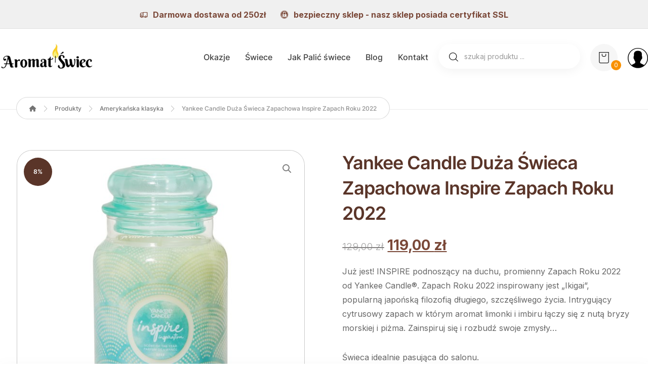

--- FILE ---
content_type: text/html; charset=UTF-8
request_url: https://aromatswiec.pl/produkt/yankee-candle-duza-swieca-zapachowa-inspire-zapach-roku-2022/
body_size: 23178
content:
<!DOCTYPE html>
				<html lang="pl-PL">
				<head>

					<meta http-equiv="Content-Type" content="text/html; charset=UTF-8"/>

					<meta name="viewport" content="width=device-width, initial-scale=1.0, minimum-scale=1.0"/><meta name='robots' content='index, follow, max-image-preview:large, max-snippet:-1, max-video-preview:-1' />

	<!-- This site is optimized with the Yoast SEO plugin v24.2 - https://yoast.com/wordpress/plugins/seo/ -->
	<title>Yankee Candle Duża Świeca Zapachowa Inspire Zapach Roku 2022 - Aromat Świec</title>
	<link rel="canonical" href="https://aromatswiec.pl/produkt/yankee-candle-duza-swieca-zapachowa-inspire-zapach-roku-2022/" />
	<meta property="og:locale" content="pl_PL" />
	<meta property="og:type" content="article" />
	<meta property="og:title" content="Yankee Candle Duża Świeca Zapachowa Inspire Zapach Roku 2022 - Aromat Świec" />
	<meta property="og:description" content="Już jest! INSPIRE podnoszący na duchu, promienny Zapach Roku 2022 od ..." />
	<meta property="og:url" content="https://aromatswiec.pl/produkt/yankee-candle-duza-swieca-zapachowa-inspire-zapach-roku-2022/" />
	<meta property="og:site_name" content="Aromat Świec" />
	<meta property="article:modified_time" content="2024-10-28T15:50:22+00:00" />
	<meta name="twitter:card" content="summary_large_image" />
	<meta name="twitter:label1" content="Szacowany czas czytania" />
	<meta name="twitter:data1" content="1 minuta" />
	<script type="application/ld+json" class="yoast-schema-graph">{"@context":"https://schema.org","@graph":[{"@type":"WebPage","@id":"https://aromatswiec.pl/produkt/yankee-candle-duza-swieca-zapachowa-inspire-zapach-roku-2022/","url":"https://aromatswiec.pl/produkt/yankee-candle-duza-swieca-zapachowa-inspire-zapach-roku-2022/","name":"Yankee Candle Duża Świeca Zapachowa Inspire Zapach Roku 2022 - Aromat Świec","isPartOf":{"@id":"https://aromatswiec.pl/#website"},"primaryImageOfPage":{"@id":"https://aromatswiec.pl/produkt/yankee-candle-duza-swieca-zapachowa-inspire-zapach-roku-2022/#primaryimage"},"image":{"@id":"https://aromatswiec.pl/produkt/yankee-candle-duza-swieca-zapachowa-inspire-zapach-roku-2022/#primaryimage"},"thumbnailUrl":"https://aromatswiec.pl/wp-content/uploads/2024/10/inspire-sloik-duzy.jpg","datePublished":"2021-10-27T19:28:45+00:00","dateModified":"2024-10-28T15:50:22+00:00","breadcrumb":{"@id":"https://aromatswiec.pl/produkt/yankee-candle-duza-swieca-zapachowa-inspire-zapach-roku-2022/#breadcrumb"},"inLanguage":"pl-PL","potentialAction":[{"@type":"ReadAction","target":["https://aromatswiec.pl/produkt/yankee-candle-duza-swieca-zapachowa-inspire-zapach-roku-2022/"]}]},{"@type":"ImageObject","inLanguage":"pl-PL","@id":"https://aromatswiec.pl/produkt/yankee-candle-duza-swieca-zapachowa-inspire-zapach-roku-2022/#primaryimage","url":"https://aromatswiec.pl/wp-content/uploads/2024/10/inspire-sloik-duzy.jpg","contentUrl":"https://aromatswiec.pl/wp-content/uploads/2024/10/inspire-sloik-duzy.jpg","width":600,"height":600,"caption":"Aromat Świec - Yankee Candle Duża Świeca Zapachowa Inspire Zapach Roku 2022"},{"@type":"BreadcrumbList","@id":"https://aromatswiec.pl/produkt/yankee-candle-duza-swieca-zapachowa-inspire-zapach-roku-2022/#breadcrumb","itemListElement":[{"@type":"ListItem","position":1,"name":"Strona główna","item":"https://aromatswiec.pl/"},{"@type":"ListItem","position":2,"name":"Shop","item":"https://aromatswiec.pl/shop/"},{"@type":"ListItem","position":3,"name":"Yankee Candle Duża Świeca Zapachowa Inspire Zapach Roku 2022"}]},{"@type":"WebSite","@id":"https://aromatswiec.pl/#website","url":"https://aromatswiec.pl/","name":"Aromat Świec","description":"","potentialAction":[{"@type":"SearchAction","target":{"@type":"EntryPoint","urlTemplate":"https://aromatswiec.pl/?s={search_term_string}"},"query-input":{"@type":"PropertyValueSpecification","valueRequired":true,"valueName":"search_term_string"}}],"inLanguage":"pl-PL"}]}</script>
	<!-- / Yoast SEO plugin. -->


<link rel='dns-prefetch' href='//fonts.googleapis.com' />
<link rel="alternate" title="oEmbed (JSON)" type="application/json+oembed" href="https://aromatswiec.pl/wp-json/oembed/1.0/embed?url=https%3A%2F%2Faromatswiec.pl%2Fprodukt%2Fyankee-candle-duza-swieca-zapachowa-inspire-zapach-roku-2022%2F" />
<link rel="alternate" title="oEmbed (XML)" type="text/xml+oembed" href="https://aromatswiec.pl/wp-json/oembed/1.0/embed?url=https%3A%2F%2Faromatswiec.pl%2Fprodukt%2Fyankee-candle-duza-swieca-zapachowa-inspire-zapach-roku-2022%2F&#038;format=xml" />
<style id='wp-img-auto-sizes-contain-inline-css'>
img:is([sizes=auto i],[sizes^="auto," i]){contain-intrinsic-size:3000px 1500px}
/*# sourceURL=wp-img-auto-sizes-contain-inline-css */
</style>
<style id='wp-emoji-styles-inline-css'>

	img.wp-smiley, img.emoji {
		display: inline !important;
		border: none !important;
		box-shadow: none !important;
		height: 1em !important;
		width: 1em !important;
		margin: 0 0.07em !important;
		vertical-align: -0.1em !important;
		background: none !important;
		padding: 0 !important;
	}
/*# sourceURL=wp-emoji-styles-inline-css */
</style>
<style id='wp-block-library-inline-css'>
:root{--wp-block-synced-color:#7a00df;--wp-block-synced-color--rgb:122,0,223;--wp-bound-block-color:var(--wp-block-synced-color);--wp-editor-canvas-background:#ddd;--wp-admin-theme-color:#007cba;--wp-admin-theme-color--rgb:0,124,186;--wp-admin-theme-color-darker-10:#006ba1;--wp-admin-theme-color-darker-10--rgb:0,107,160.5;--wp-admin-theme-color-darker-20:#005a87;--wp-admin-theme-color-darker-20--rgb:0,90,135;--wp-admin-border-width-focus:2px}@media (min-resolution:192dpi){:root{--wp-admin-border-width-focus:1.5px}}.wp-element-button{cursor:pointer}:root .has-very-light-gray-background-color{background-color:#eee}:root .has-very-dark-gray-background-color{background-color:#313131}:root .has-very-light-gray-color{color:#eee}:root .has-very-dark-gray-color{color:#313131}:root .has-vivid-green-cyan-to-vivid-cyan-blue-gradient-background{background:linear-gradient(135deg,#00d084,#0693e3)}:root .has-purple-crush-gradient-background{background:linear-gradient(135deg,#34e2e4,#4721fb 50%,#ab1dfe)}:root .has-hazy-dawn-gradient-background{background:linear-gradient(135deg,#faaca8,#dad0ec)}:root .has-subdued-olive-gradient-background{background:linear-gradient(135deg,#fafae1,#67a671)}:root .has-atomic-cream-gradient-background{background:linear-gradient(135deg,#fdd79a,#004a59)}:root .has-nightshade-gradient-background{background:linear-gradient(135deg,#330968,#31cdcf)}:root .has-midnight-gradient-background{background:linear-gradient(135deg,#020381,#2874fc)}:root{--wp--preset--font-size--normal:16px;--wp--preset--font-size--huge:42px}.has-regular-font-size{font-size:1em}.has-larger-font-size{font-size:2.625em}.has-normal-font-size{font-size:var(--wp--preset--font-size--normal)}.has-huge-font-size{font-size:var(--wp--preset--font-size--huge)}.has-text-align-center{text-align:center}.has-text-align-left{text-align:left}.has-text-align-right{text-align:right}.has-fit-text{white-space:nowrap!important}#end-resizable-editor-section{display:none}.aligncenter{clear:both}.items-justified-left{justify-content:flex-start}.items-justified-center{justify-content:center}.items-justified-right{justify-content:flex-end}.items-justified-space-between{justify-content:space-between}.screen-reader-text{border:0;clip-path:inset(50%);height:1px;margin:-1px;overflow:hidden;padding:0;position:absolute;width:1px;word-wrap:normal!important}.screen-reader-text:focus{background-color:#ddd;clip-path:none;color:#444;display:block;font-size:1em;height:auto;left:5px;line-height:normal;padding:15px 23px 14px;text-decoration:none;top:5px;width:auto;z-index:100000}html :where(.has-border-color){border-style:solid}html :where([style*=border-top-color]){border-top-style:solid}html :where([style*=border-right-color]){border-right-style:solid}html :where([style*=border-bottom-color]){border-bottom-style:solid}html :where([style*=border-left-color]){border-left-style:solid}html :where([style*=border-width]){border-style:solid}html :where([style*=border-top-width]){border-top-style:solid}html :where([style*=border-right-width]){border-right-style:solid}html :where([style*=border-bottom-width]){border-bottom-style:solid}html :where([style*=border-left-width]){border-left-style:solid}html :where(img[class*=wp-image-]){height:auto;max-width:100%}:where(figure){margin:0 0 1em}html :where(.is-position-sticky){--wp-admin--admin-bar--position-offset:var(--wp-admin--admin-bar--height,0px)}@media screen and (max-width:600px){html :where(.is-position-sticky){--wp-admin--admin-bar--position-offset:0px}}

/*# sourceURL=wp-block-library-inline-css */
</style><link rel='stylesheet' id='wc-blocks-style-css' href='https://aromatswiec.pl/wp-content/plugins/woocommerce/assets/client/blocks/wc-blocks.css?ver=wc-9.5.3' media='all' />
<style id='global-styles-inline-css'>
:root{--wp--preset--aspect-ratio--square: 1;--wp--preset--aspect-ratio--4-3: 4/3;--wp--preset--aspect-ratio--3-4: 3/4;--wp--preset--aspect-ratio--3-2: 3/2;--wp--preset--aspect-ratio--2-3: 2/3;--wp--preset--aspect-ratio--16-9: 16/9;--wp--preset--aspect-ratio--9-16: 9/16;--wp--preset--color--black: #000000;--wp--preset--color--cyan-bluish-gray: #abb8c3;--wp--preset--color--white: #ffffff;--wp--preset--color--pale-pink: #f78da7;--wp--preset--color--vivid-red: #cf2e2e;--wp--preset--color--luminous-vivid-orange: #ff6900;--wp--preset--color--luminous-vivid-amber: #fcb900;--wp--preset--color--light-green-cyan: #7bdcb5;--wp--preset--color--vivid-green-cyan: #00d084;--wp--preset--color--pale-cyan-blue: #8ed1fc;--wp--preset--color--vivid-cyan-blue: #0693e3;--wp--preset--color--vivid-purple: #9b51e0;--wp--preset--gradient--vivid-cyan-blue-to-vivid-purple: linear-gradient(135deg,rgb(6,147,227) 0%,rgb(155,81,224) 100%);--wp--preset--gradient--light-green-cyan-to-vivid-green-cyan: linear-gradient(135deg,rgb(122,220,180) 0%,rgb(0,208,130) 100%);--wp--preset--gradient--luminous-vivid-amber-to-luminous-vivid-orange: linear-gradient(135deg,rgb(252,185,0) 0%,rgb(255,105,0) 100%);--wp--preset--gradient--luminous-vivid-orange-to-vivid-red: linear-gradient(135deg,rgb(255,105,0) 0%,rgb(207,46,46) 100%);--wp--preset--gradient--very-light-gray-to-cyan-bluish-gray: linear-gradient(135deg,rgb(238,238,238) 0%,rgb(169,184,195) 100%);--wp--preset--gradient--cool-to-warm-spectrum: linear-gradient(135deg,rgb(74,234,220) 0%,rgb(151,120,209) 20%,rgb(207,42,186) 40%,rgb(238,44,130) 60%,rgb(251,105,98) 80%,rgb(254,248,76) 100%);--wp--preset--gradient--blush-light-purple: linear-gradient(135deg,rgb(255,206,236) 0%,rgb(152,150,240) 100%);--wp--preset--gradient--blush-bordeaux: linear-gradient(135deg,rgb(254,205,165) 0%,rgb(254,45,45) 50%,rgb(107,0,62) 100%);--wp--preset--gradient--luminous-dusk: linear-gradient(135deg,rgb(255,203,112) 0%,rgb(199,81,192) 50%,rgb(65,88,208) 100%);--wp--preset--gradient--pale-ocean: linear-gradient(135deg,rgb(255,245,203) 0%,rgb(182,227,212) 50%,rgb(51,167,181) 100%);--wp--preset--gradient--electric-grass: linear-gradient(135deg,rgb(202,248,128) 0%,rgb(113,206,126) 100%);--wp--preset--gradient--midnight: linear-gradient(135deg,rgb(2,3,129) 0%,rgb(40,116,252) 100%);--wp--preset--font-size--small: 13px;--wp--preset--font-size--medium: 20px;--wp--preset--font-size--large: 36px;--wp--preset--font-size--x-large: 42px;--wp--preset--font-family--inter: "Inter", sans-serif;--wp--preset--font-family--cardo: Cardo;--wp--preset--spacing--20: 0.44rem;--wp--preset--spacing--30: 0.67rem;--wp--preset--spacing--40: 1rem;--wp--preset--spacing--50: 1.5rem;--wp--preset--spacing--60: 2.25rem;--wp--preset--spacing--70: 3.38rem;--wp--preset--spacing--80: 5.06rem;--wp--preset--shadow--natural: 6px 6px 9px rgba(0, 0, 0, 0.2);--wp--preset--shadow--deep: 12px 12px 50px rgba(0, 0, 0, 0.4);--wp--preset--shadow--sharp: 6px 6px 0px rgba(0, 0, 0, 0.2);--wp--preset--shadow--outlined: 6px 6px 0px -3px rgb(255, 255, 255), 6px 6px rgb(0, 0, 0);--wp--preset--shadow--crisp: 6px 6px 0px rgb(0, 0, 0);}:where(.is-layout-flex){gap: 0.5em;}:where(.is-layout-grid){gap: 0.5em;}body .is-layout-flex{display: flex;}.is-layout-flex{flex-wrap: wrap;align-items: center;}.is-layout-flex > :is(*, div){margin: 0;}body .is-layout-grid{display: grid;}.is-layout-grid > :is(*, div){margin: 0;}:where(.wp-block-columns.is-layout-flex){gap: 2em;}:where(.wp-block-columns.is-layout-grid){gap: 2em;}:where(.wp-block-post-template.is-layout-flex){gap: 1.25em;}:where(.wp-block-post-template.is-layout-grid){gap: 1.25em;}.has-black-color{color: var(--wp--preset--color--black) !important;}.has-cyan-bluish-gray-color{color: var(--wp--preset--color--cyan-bluish-gray) !important;}.has-white-color{color: var(--wp--preset--color--white) !important;}.has-pale-pink-color{color: var(--wp--preset--color--pale-pink) !important;}.has-vivid-red-color{color: var(--wp--preset--color--vivid-red) !important;}.has-luminous-vivid-orange-color{color: var(--wp--preset--color--luminous-vivid-orange) !important;}.has-luminous-vivid-amber-color{color: var(--wp--preset--color--luminous-vivid-amber) !important;}.has-light-green-cyan-color{color: var(--wp--preset--color--light-green-cyan) !important;}.has-vivid-green-cyan-color{color: var(--wp--preset--color--vivid-green-cyan) !important;}.has-pale-cyan-blue-color{color: var(--wp--preset--color--pale-cyan-blue) !important;}.has-vivid-cyan-blue-color{color: var(--wp--preset--color--vivid-cyan-blue) !important;}.has-vivid-purple-color{color: var(--wp--preset--color--vivid-purple) !important;}.has-black-background-color{background-color: var(--wp--preset--color--black) !important;}.has-cyan-bluish-gray-background-color{background-color: var(--wp--preset--color--cyan-bluish-gray) !important;}.has-white-background-color{background-color: var(--wp--preset--color--white) !important;}.has-pale-pink-background-color{background-color: var(--wp--preset--color--pale-pink) !important;}.has-vivid-red-background-color{background-color: var(--wp--preset--color--vivid-red) !important;}.has-luminous-vivid-orange-background-color{background-color: var(--wp--preset--color--luminous-vivid-orange) !important;}.has-luminous-vivid-amber-background-color{background-color: var(--wp--preset--color--luminous-vivid-amber) !important;}.has-light-green-cyan-background-color{background-color: var(--wp--preset--color--light-green-cyan) !important;}.has-vivid-green-cyan-background-color{background-color: var(--wp--preset--color--vivid-green-cyan) !important;}.has-pale-cyan-blue-background-color{background-color: var(--wp--preset--color--pale-cyan-blue) !important;}.has-vivid-cyan-blue-background-color{background-color: var(--wp--preset--color--vivid-cyan-blue) !important;}.has-vivid-purple-background-color{background-color: var(--wp--preset--color--vivid-purple) !important;}.has-black-border-color{border-color: var(--wp--preset--color--black) !important;}.has-cyan-bluish-gray-border-color{border-color: var(--wp--preset--color--cyan-bluish-gray) !important;}.has-white-border-color{border-color: var(--wp--preset--color--white) !important;}.has-pale-pink-border-color{border-color: var(--wp--preset--color--pale-pink) !important;}.has-vivid-red-border-color{border-color: var(--wp--preset--color--vivid-red) !important;}.has-luminous-vivid-orange-border-color{border-color: var(--wp--preset--color--luminous-vivid-orange) !important;}.has-luminous-vivid-amber-border-color{border-color: var(--wp--preset--color--luminous-vivid-amber) !important;}.has-light-green-cyan-border-color{border-color: var(--wp--preset--color--light-green-cyan) !important;}.has-vivid-green-cyan-border-color{border-color: var(--wp--preset--color--vivid-green-cyan) !important;}.has-pale-cyan-blue-border-color{border-color: var(--wp--preset--color--pale-cyan-blue) !important;}.has-vivid-cyan-blue-border-color{border-color: var(--wp--preset--color--vivid-cyan-blue) !important;}.has-vivid-purple-border-color{border-color: var(--wp--preset--color--vivid-purple) !important;}.has-vivid-cyan-blue-to-vivid-purple-gradient-background{background: var(--wp--preset--gradient--vivid-cyan-blue-to-vivid-purple) !important;}.has-light-green-cyan-to-vivid-green-cyan-gradient-background{background: var(--wp--preset--gradient--light-green-cyan-to-vivid-green-cyan) !important;}.has-luminous-vivid-amber-to-luminous-vivid-orange-gradient-background{background: var(--wp--preset--gradient--luminous-vivid-amber-to-luminous-vivid-orange) !important;}.has-luminous-vivid-orange-to-vivid-red-gradient-background{background: var(--wp--preset--gradient--luminous-vivid-orange-to-vivid-red) !important;}.has-very-light-gray-to-cyan-bluish-gray-gradient-background{background: var(--wp--preset--gradient--very-light-gray-to-cyan-bluish-gray) !important;}.has-cool-to-warm-spectrum-gradient-background{background: var(--wp--preset--gradient--cool-to-warm-spectrum) !important;}.has-blush-light-purple-gradient-background{background: var(--wp--preset--gradient--blush-light-purple) !important;}.has-blush-bordeaux-gradient-background{background: var(--wp--preset--gradient--blush-bordeaux) !important;}.has-luminous-dusk-gradient-background{background: var(--wp--preset--gradient--luminous-dusk) !important;}.has-pale-ocean-gradient-background{background: var(--wp--preset--gradient--pale-ocean) !important;}.has-electric-grass-gradient-background{background: var(--wp--preset--gradient--electric-grass) !important;}.has-midnight-gradient-background{background: var(--wp--preset--gradient--midnight) !important;}.has-small-font-size{font-size: var(--wp--preset--font-size--small) !important;}.has-medium-font-size{font-size: var(--wp--preset--font-size--medium) !important;}.has-large-font-size{font-size: var(--wp--preset--font-size--large) !important;}.has-x-large-font-size{font-size: var(--wp--preset--font-size--x-large) !important;}
/*# sourceURL=global-styles-inline-css */
</style>

<style id='classic-theme-styles-inline-css'>
/*! This file is auto-generated */
.wp-block-button__link{color:#fff;background-color:#32373c;border-radius:9999px;box-shadow:none;text-decoration:none;padding:calc(.667em + 2px) calc(1.333em + 2px);font-size:1.125em}.wp-block-file__button{background:#32373c;color:#fff;text-decoration:none}
/*# sourceURL=/wp-includes/css/classic-themes.min.css */
</style>
<link rel='stylesheet' id='codevz-blocks-css' href='https://aromatswiec.pl/wp-content/themes/xtra//assets/css/blocks.css?ver=6.9' media='all' />
<link rel='stylesheet' id='cz-icons-pack-css' href='https://aromatswiec.pl/wp-content/plugins/codevz-plus/admin/fields/codevz_fields/icons/czicons.css?ver=4.9.12' media='all' />
<link rel='stylesheet' id='contact-form-7-css' href='https://aromatswiec.pl/wp-content/plugins/contact-form-7/includes/css/styles.css?ver=6.0.2' media='all' />
<link rel='stylesheet' id='photoswipe-css' href='https://aromatswiec.pl/wp-content/plugins/woocommerce/assets/css/photoswipe/photoswipe.min.css?ver=9.5.3' media='all' />
<link rel='stylesheet' id='photoswipe-default-skin-css' href='https://aromatswiec.pl/wp-content/plugins/woocommerce/assets/css/photoswipe/default-skin/default-skin.min.css?ver=9.5.3' media='all' />
<link rel='stylesheet' id='woocommerce-layout-css' href='https://aromatswiec.pl/wp-content/plugins/woocommerce/assets/css/woocommerce-layout.css?ver=9.5.3' media='all' />
<link rel='stylesheet' id='woocommerce-smallscreen-css' href='https://aromatswiec.pl/wp-content/plugins/woocommerce/assets/css/woocommerce-smallscreen.css?ver=9.5.3' media='only screen and (max-width: 768px)' />
<link rel='stylesheet' id='woocommerce-general-css' href='https://aromatswiec.pl/wp-content/plugins/woocommerce/assets/css/woocommerce.css?ver=9.5.3' media='all' />
<style id='woocommerce-inline-inline-css'>
.woocommerce form .form-row .required { visibility: visible; }
/*# sourceURL=woocommerce-inline-inline-css */
</style>
<link rel='stylesheet' id='codevz-css' href='https://aromatswiec.pl/wp-content/themes/xtra/assets/css/core.css?ver=4.9.11' media='all' />
<link rel='stylesheet' id='codevz-laptop-css' href='https://aromatswiec.pl/wp-content/themes/xtra/assets/css/core-laptop.css?ver=4.9.11' media='screen and (max-width: 1024px)' />
<link rel='stylesheet' id='codevz-tablet-css' href='https://aromatswiec.pl/wp-content/themes/xtra/assets/css/core-tablet.css?ver=4.9.11' media='screen and (max-width: 768px)' />
<link rel='stylesheet' id='codevz-mobile-css' href='https://aromatswiec.pl/wp-content/themes/xtra/assets/css/core-mobile.css?ver=4.9.11' media='screen and (max-width: 480px)' />
<link rel='stylesheet' id='codevz-single-css' href='https://aromatswiec.pl/wp-content/themes/xtra/assets/css/single.css?ver=4.9.11' media='all' />
<link rel='stylesheet' id='google-font-inter-css' href='https://fonts.googleapis.com/css?family=Inter%3A300%2C400%2C700&#038;ver=6.9' media='all' />
<link rel='stylesheet' id='codevz-woocommerce-css' href='https://aromatswiec.pl/wp-content/themes/xtra/assets/css/woocommerce.css?ver=4.9.11' media='all' />
<link rel='stylesheet' id='codevz-plus-css' href='https://aromatswiec.pl/wp-content/plugins/codevz-plus/assets/css/codevzplus.css?ver=4.9.12' media='all' />
<link rel='stylesheet' id='codevz-plus-tablet-css' href='https://aromatswiec.pl/wp-content/plugins/codevz-plus/assets/css/codevzplus-tablet.css?ver=4.9.12' media='screen and (max-width: 768px)' />
<link rel='stylesheet' id='codevz-plus-mobile-css' href='https://aromatswiec.pl/wp-content/plugins/codevz-plus/assets/css/codevzplus-mobile.css?ver=4.9.12' media='screen and (max-width: 480px)' />
<link rel='stylesheet' id='xtra-elementor-front-css' href='https://aromatswiec.pl/wp-content/plugins/codevz-plus/assets/css/elementor.css?ver=4.9.12' media='all' />
<link rel='stylesheet' id='font-awesome-shims-css' href='https://aromatswiec.pl/wp-content/plugins/codevz-plus/admin/assets/css/font-awesome/css/v4-shims.min.css?ver=6.4.2' media='all' />
<link rel='stylesheet' id='font-awesome-css' href='https://aromatswiec.pl/wp-content/plugins/codevz-plus/admin/assets/css/font-awesome/css/all.min.css?ver=6.4.2' media='all' />
<script src="https://aromatswiec.pl/wp-includes/js/jquery/jquery.min.js?ver=3.7.1" id="jquery-core-js"></script>
<script src="https://aromatswiec.pl/wp-includes/js/jquery/jquery-migrate.min.js?ver=3.4.1" id="jquery-migrate-js"></script>
<script src="https://aromatswiec.pl/wp-content/plugins/woocommerce/assets/js/jquery-blockui/jquery.blockUI.min.js?ver=2.7.0-wc.9.5.3" id="jquery-blockui-js" data-wp-strategy="defer"></script>
<script id="wc-add-to-cart-js-extra">
var wc_add_to_cart_params = {"ajax_url":"/wp-admin/admin-ajax.php","wc_ajax_url":"/?wc-ajax=%%endpoint%%","i18n_view_cart":"Zobacz koszyk","cart_url":"https://aromatswiec.pl/koszyk/","is_cart":"","cart_redirect_after_add":"no"};
//# sourceURL=wc-add-to-cart-js-extra
</script>
<script src="https://aromatswiec.pl/wp-content/plugins/woocommerce/assets/js/frontend/add-to-cart.min.js?ver=9.5.3" id="wc-add-to-cart-js" data-wp-strategy="defer"></script>
<script src="https://aromatswiec.pl/wp-content/plugins/woocommerce/assets/js/zoom/jquery.zoom.min.js?ver=1.7.21-wc.9.5.3" id="zoom-js" defer data-wp-strategy="defer"></script>
<script src="https://aromatswiec.pl/wp-content/plugins/woocommerce/assets/js/flexslider/jquery.flexslider.min.js?ver=2.7.2-wc.9.5.3" id="flexslider-js" defer data-wp-strategy="defer"></script>
<script src="https://aromatswiec.pl/wp-content/plugins/woocommerce/assets/js/photoswipe/photoswipe.min.js?ver=4.1.1-wc.9.5.3" id="photoswipe-js" defer data-wp-strategy="defer"></script>
<script src="https://aromatswiec.pl/wp-content/plugins/woocommerce/assets/js/photoswipe/photoswipe-ui-default.min.js?ver=4.1.1-wc.9.5.3" id="photoswipe-ui-default-js" defer data-wp-strategy="defer"></script>
<script id="wc-single-product-js-extra">
var wc_single_product_params = {"i18n_required_rating_text":"Prosz\u0119 wybra\u0107 ocen\u0119","i18n_product_gallery_trigger_text":"Wy\u015bwietl pe\u0142noekranow\u0105 galeri\u0119 obrazk\u00f3w","review_rating_required":"yes","flexslider":{"rtl":false,"animation":"slide","smoothHeight":true,"directionNav":true,"controlNav":"thumbnails","slideshow":false,"animationSpeed":500,"animationLoop":false,"allowOneSlide":false},"zoom_enabled":"1","zoom_options":[],"photoswipe_enabled":"1","photoswipe_options":{"shareEl":false,"closeOnScroll":false,"history":false,"hideAnimationDuration":0,"showAnimationDuration":0},"flexslider_enabled":"1"};
//# sourceURL=wc-single-product-js-extra
</script>
<script src="https://aromatswiec.pl/wp-content/plugins/woocommerce/assets/js/frontend/single-product.min.js?ver=9.5.3" id="wc-single-product-js" defer data-wp-strategy="defer"></script>
<script src="https://aromatswiec.pl/wp-content/plugins/woocommerce/assets/js/js-cookie/js.cookie.min.js?ver=2.1.4-wc.9.5.3" id="js-cookie-js" defer data-wp-strategy="defer"></script>
<script id="woocommerce-js-extra">
var woocommerce_params = {"ajax_url":"/wp-admin/admin-ajax.php","wc_ajax_url":"/?wc-ajax=%%endpoint%%"};
//# sourceURL=woocommerce-js-extra
</script>
<script src="https://aromatswiec.pl/wp-content/plugins/woocommerce/assets/js/frontend/woocommerce.min.js?ver=9.5.3" id="woocommerce-js" defer data-wp-strategy="defer"></script>
<script src="https://aromatswiec.pl/wp-content/plugins/js_composer/assets/js/vendors/woocommerce-add-to-cart.js?ver=7.9" id="vc_woocommerce-add-to-cart-js-js"></script>
<script id="wc-cart-fragments-js-extra">
var wc_cart_fragments_params = {"ajax_url":"/wp-admin/admin-ajax.php","wc_ajax_url":"/?wc-ajax=%%endpoint%%","cart_hash_key":"wc_cart_hash_57d47bba662b483b1487ab4f69b7458c","fragment_name":"wc_fragments_57d47bba662b483b1487ab4f69b7458c","request_timeout":"5000"};
//# sourceURL=wc-cart-fragments-js-extra
</script>
<script src="https://aromatswiec.pl/wp-content/plugins/woocommerce/assets/js/frontend/cart-fragments.min.js?ver=9.5.3" id="wc-cart-fragments-js" defer data-wp-strategy="defer"></script>
<script></script><link rel="https://api.w.org/" href="https://aromatswiec.pl/wp-json/" /><link rel="alternate" title="JSON" type="application/json" href="https://aromatswiec.pl/wp-json/wp/v2/product/10825" /><meta name="generator" content="WordPress 6.9" />
<meta name="generator" content="WooCommerce 9.5.3" />
<link rel='shortlink' href='https://aromatswiec.pl/?p=10825' />
<meta name="format-detection" content="telephone=no">	<noscript><style>.woocommerce-product-gallery{ opacity: 1 !important; }</style></noscript>
	<meta name="generator" content="Powered by WPBakery Page Builder - drag and drop page builder for WordPress."/>
<meta name="generator" content="Powered by Slider Revolution 6.7.25 - responsive, Mobile-Friendly Slider Plugin for WordPress with comfortable drag and drop interface." />
<style class='wp-fonts-local'>
@font-face{font-family:Inter;font-style:normal;font-weight:300 900;font-display:fallback;src:url('https://aromatswiec.pl/wp-content/plugins/woocommerce/assets/fonts/Inter-VariableFont_slnt,wght.woff2') format('woff2');font-stretch:normal;}
@font-face{font-family:Cardo;font-style:normal;font-weight:400;font-display:fallback;src:url('https://aromatswiec.pl/wp-content/plugins/woocommerce/assets/fonts/cardo_normal_400.woff2') format('woff2');}
</style>
<link rel="icon" href="https://aromatswiec.pl/wp-content/uploads/2024/11/cropped-fire-32x32.png" sizes="32x32" />
<link rel="icon" href="https://aromatswiec.pl/wp-content/uploads/2024/11/cropped-fire-192x192.png" sizes="192x192" />
<link rel="apple-touch-icon" href="https://aromatswiec.pl/wp-content/uploads/2024/11/cropped-fire-180x180.png" />
<meta name="msapplication-TileImage" content="https://aromatswiec.pl/wp-content/uploads/2024/11/cropped-fire-270x270.png" />
<style id="codevz-inline-css" data-noptimize>.woocommerce div.product form.cart .variations .codevz-variations-button label,.codevz-product-live,.codevz-woo-columns span{border-radius:100px}article .cz_post_icon{border-radius:100px;color: #5a3529}.xtra-cookie a.xtra-cookie-button,.xtra-outofstock{border-radius:100px}.xtra-cookie a.xtra-cookie-button,article .cz_post_icon{background-color:#5a3529}.xtra-cookie{fill:#5a3529}.woocommerce div.product form.cart .variations .codevz-variations-thumbnail label{border-radius:7px}.xtra-cookie{border-radius:7px}.admin-bar .cz_fixed_top_border{top:32px}.admin-bar i.offcanvas-close {top: 32px}.admin-bar .offcanvas_area, .admin-bar .hidden_top_bar{margin-top: 32px}.admin-bar .header_5,.admin-bar .onSticky{top: 32px}@media screen and (max-width:768px) {.admin-bar .header_5,.admin-bar .onSticky,.admin-bar .cz_fixed_top_border,.admin-bar i.offcanvas-close {top: 46px}.admin-bar .onSticky {top: 0}.admin-bar .offcanvas_area,.admin-bar .offcanvas_area,.admin-bar .hidden_top_bar{margin-top:46px;height:calc(100% - 46px);}}

/* Theme color */a:hover, .sf-menu > .cz.current_menu > a, .sf-menu > .cz .cz.current_menu > a,.sf-menu > .current-menu-parent > a,.comment-text .star-rating span {color: #5a3529} 
form button, .button, #edd-purchase-button, .edd-submit, .edd-submit.button.blue, .edd-submit.button.blue:hover, .edd-submit.button.blue:focus, [type=submit].edd-submit, .sf-menu > .cz > a:before,.sf-menu > .cz > a:before,
.post-password-form input[type="submit"], .wpcf7-submit, .submit_user, 
#commentform #submit, .commentlist li.bypostauthor > .comment-body:after,.commentlist li.comment-author-admin > .comment-body:after, 
 .pagination .current, .pagination > b, .pagination a:hover, .page-numbers .current, .page-numbers a:hover, .pagination .next:hover, 
.pagination .prev:hover, input[type=submit], .sticky:before, .commentlist li.comment-author-admin .fn,
input[type=submit],input[type=button],.cz_header_button,.cz_default_portfolio a,
.cz_readmore, .more-link, a.cz_btn, .cz_highlight_1:after, div.cz_btn ,.woocommerce input.button.alt.woocommerce #respond input#submit, .woocommerce a.button, .woocommerce button.button, .woocommerce input.button,.woocommerce .woocommerce-error .button,.woocommerce .woocommerce-info .button, .woocommerce .woocommerce-message .button, .woocommerce-page .woocommerce-error .button, .woocommerce-page .woocommerce-info .button, .woocommerce-page .woocommerce-message .button,#add_payment_method table.cart input, .woocommerce-cart table.cart input:not(.input-text), .woocommerce-checkout table.cart input,.woocommerce input.button:disabled, .woocommerce input.button:disabled[disabled],#add_payment_method table.cart input, #add_payment_method .wc-proceed-to-checkout a.checkout-button, .woocommerce-cart .wc-proceed-to-checkout a.checkout-button, .woocommerce-checkout .wc-proceed-to-checkout a.checkout-button,.woocommerce #payment #place_order, .woocommerce-page #payment #place_order,.woocommerce input.button.alt,.woocommerce #respond input#submit.alt:hover, .woocommerce button.button.alt:hover, .woocommerce input.button.alt:hover,.woocommerce #respond input#submit.alt:hover, .woocommerce a.button.alt:hover, .woocommerce nav.woocommerce-pagination ul li a:focus, .woocommerce nav.woocommerce-pagination ul li a:hover, .woocommerce nav.woocommerce-pagination ul li span.current, .widget_product_search #searchsubmit,.woocommerce .widget_price_filter .ui-slider .ui-slider-range, .woocommerce .widget_price_filter .ui-slider .ui-slider-handle, .woocommerce #respond input#submit, .woocommerce a.button, .woocommerce button.button, .woocommerce input.button, .woocommerce div.product form.cart .button, .xtra-product-icons,.woocommerce button.button.alt {background-color: #5a3529}
.cs_load_more_doing, div.wpcf7 .wpcf7-form .ajax-loader {border-right-color: #5a3529}
input:focus,textarea:focus,select:focus {border-color: #5a3529 !important}
::selection {background-color: #5a3529;color: #fff}
::-moz-selection {background-color: #5a3529;color: #fff}.codevz-magic-mouse div:first-child{background-color: #5a3529}.codevz-magic-mouse div:last-child{border-color: #5a3529}.codevz-magic-mouse-hover div:last-child{background-color: rgba(90,53,41,0.2)}

/* Custom */.woocommerce #reviews #comments h2 {
  font-size: 26px;
  font-weight: 700;
}

@media only screen and (max-width: 479px) {
	.footer_2 .row.elms_row{padding: 20px 0;margin-bottom: 70px;}
}


/* Dynamic  */form button,.comment-form button,a.cz_btn,div.cz_btn,a.cz_btn_half_to_fill:before,a.cz_btn_half_to_fill_v:before,a.cz_btn_half_to_fill:after,a.cz_btn_half_to_fill_v:after,a.cz_btn_unroll_v:before, a.cz_btn_unroll_h:before,a.cz_btn_fill_up:before,a.cz_btn_fill_down:before,a.cz_btn_fill_left:before,a.cz_btn_fill_right:before,.wpcf7-submit,input[type=submit],input[type=button],.button,.cz_header_button,.woocommerce a.button,.woocommerce input.button,.woocommerce #respond input#submit.alt,.woocommerce a.button.alt,.woocommerce button.button.alt,.woocommerce input.button.alt,.woocommerce #respond input#submit, .woocommerce a.button, .woocommerce button.button, .woocommerce input.button, #edd-purchase-button, .edd-submit, [type=submit].edd-submit, .edd-submit.button.blue,.woocommerce #payment #place_order, .woocommerce-page #payment #place_order,.woocommerce button.button:disabled, .woocommerce button.button:disabled[disabled], .woocommerce a.button.wc-forward,.wp-block-search .wp-block-search__button,.woocommerce-message a.restore-item.button{font-weight:700;padding-right:30px;padding-left:30px;border-radius:100px}form button:hover,.comment-form button:hover,a.cz_btn:hover,div.cz_btn:hover,a.cz_btn_half_to_fill:hover:before, a.cz_btn_half_to_fill_v:hover:before,a.cz_btn_half_to_fill:hover:after, a.cz_btn_half_to_fill_v:hover:after,a.cz_btn_unroll_v:after, a.cz_btn_unroll_h:after,a.cz_btn_fill_up:after,a.cz_btn_fill_down:after,a.cz_btn_fill_left:after,a.cz_btn_fill_right:after,.wpcf7-submit:hover,input[type=submit]:hover,input[type=button]:hover,.button:hover,.cz_header_button:hover,.woocommerce a.button:hover,.woocommerce input.button:hover,.woocommerce #respond input#submit.alt:hover,.woocommerce a.button.alt:hover,.woocommerce button.button.alt:hover,.woocommerce input.button.alt:hover,.woocommerce #respond input#submit:hover, .woocommerce a.button:hover, .woocommerce button.button:hover, .woocommerce input.button:hover, #edd-purchase-button:hover, .edd-submit:hover, [type=submit].edd-submit:hover, .edd-submit.button.blue:hover, .edd-submit.button.blue:focus,.woocommerce #payment #place_order:hover, .woocommerce-page #payment #place_order:hover,.woocommerce div.product form.cart .button:hover,.woocommerce button.button:disabled:hover, .woocommerce button.button:disabled[disabled]:hover, .woocommerce a.button.wc-forward:hover,.wp-block-search .wp-block-search__button:hover,.woocommerce-message a.restore-item.button:hover{color:#ffffff;background-color:#7a4838}.widget{padding:40px;margin-bottom:40px;border-style:solid;border-width:1px;border-color:rgba(0,0,0,0.15);border-radius:25px}.widget > .codevz-widget-title, .sidebar_inner .widget_block > div > div > h2{font-size:18px;border-style:solid}input,textarea,select,.qty,.woocommerce-input-wrapper .select2-selection--single,#add_payment_method table.cart td.actions .coupon .input-text, .woocommerce-cart table.cart td.actions .coupon .input-text, .woocommerce-checkout table.cart td.actions .coupon .input-text{font-size:14px;padding:15px 15px 15px 22px;border-style:solid;border-width:1px;border-color:rgba(0,0,0,0.08);border-radius:30px}div.logo_hover_tooltip{width:560px;padding:30px;border-style:solid;border-radius:10px;box-shadow:0px 10px 34px rgba(10,10,10,0.1)}.elms_row .cz_social a, .fixed_side .cz_social a, #xtra-social-popup [class*="xtra-social-type-"] a{font-size:16px;color:#1c1c1c;background-color:#ffffff;padding:5px;margin-right:5px;margin-left:5px;border-radius:200px}.elms_row .cz_social a:hover, .fixed_side .cz_social a:hover, #xtra-social-popup [class*="xtra-social-type-"] a:hover{color:#ffffff}.header_1{background-color:#f0f0f0;border-style:solid;border-bottom-width:1px;border-color:#dfdfdf}#menu_header_1 > .cz > a:hover,#menu_header_1 > .cz:hover > a,#menu_header_1 > .cz.current_menu > a,#menu_header_1 > .current-menu-parent > a{color:#5a3529}#menu_header_1 .cz .cz a:hover,#menu_header_1 .cz .cz:hover > a,#menu_header_1 .cz .cz.current_menu > a,#menu_header_1 .cz .current_menu > .current_menu{color:#5a3529}.header_2{padding-top:30px;padding-bottom:20px}#menu_header_2 > .cz > a{font-size:16px;color:rgba(0,0,0,0.75);font-weight:500;padding-top:10px;padding-bottom:15px;margin-right:15px;margin-left:15px}#menu_header_2 > .cz > a:hover,#menu_header_2 > .cz:hover > a,#menu_header_2 > .cz.current_menu > a,#menu_header_2 > .current-menu-parent > a{color:#5a3529}#menu_header_2 > .cz > a:before{width:5px;height:5px;border-radius:100px;bottom:10px;left:calc(50% - 3px)}#menu_header_2 .cz .sub-menu:not(.cz_megamenu_inner_ul),#menu_header_2 .cz_megamenu_inner_ul .cz_megamenu_inner_ul{padding:20px 0px;margin-top:0px;margin-right:40px;margin-left:40px;border-radius:10px;box-shadow:0px 10px 50px 0px rgba(0,0,0,0.1)}#menu_header_2 .cz .cz a{border-style:solid;border-left-width:5px;border-color:rgba(255,255,255,0.01)}.rtl #menu_header_2 .cz .cz a{border-left-width:0;border-right-width:5px}#menu_header_2 .cz .cz a:hover,#menu_header_2 .cz .cz:hover > a,#menu_header_2 .cz .cz.current_menu > a,#menu_header_2 .cz .current_menu > .current_menu{color:#5a3529;padding-left:27px;border-style:solid;border-color:#5a3529}.onSticky{background-color:rgba(255,255,255,0.95) !important;padding-top:10px !important;padding-bottom:10px !important;box-shadow:0px 7px 19px 0px rgba(0,0,0,0.07) !important}.header_4{background-color:#ffffff;box-shadow:0px 10px 50px 0px rgba(0,0,0,0.1)}#menu_header_4{background-position:right top;background-attachment:fixed;background-size:cover;background-color:#111111}#menu_header_4 > .cz > a{color:rgba(255,255,255,0.84);border-style:solid;border-color:rgba(255,255,255,0.08)}#menu_header_4 > .cz > a:hover,#menu_header_4 > .cz:hover > a,#menu_header_4 > .cz.current_menu > a,#menu_header_4 > .current-menu-parent > a{color:#ffffff;padding-right:30px;padding-left:30px}#menu_header_4 > .cz > a:before{background-color:#5a3529;width:100%;height:1px;display:block}#menu_header_4 .cz .cz a{font-size:12px;color:#dddddd}#menu_header_4 .cz .cz a:hover,#menu_header_4 .cz .cz:hover > a,#menu_header_4 .cz .cz.current_menu > a,#menu_header_4 .cz .current_menu > .current_menu{color:#ffffff;padding-right:32px;padding-left:32px}.hidden_top_bar{color:#0a0101;background-color:#ffffff;border-style:solid;border-width:0 0 2px;border-color:#ffffff;transform: translateY(calc(-100% + 2px))}.hidden_top_bar > i{color:#000000;background:#ffffff;padding:14px 16px 15px 16px;border-style:solid;border-radius:0px}.page_title,.header_onthe_cover .page_title{padding:0px;border-style:solid;border-bottom-width:1px;border-color:rgba(0,0,0,0.08)}.page_title .section_title{font-size:24px;color:#000000}.breadcrumbs a,.breadcrumbs i{font-size:12px;color:rgba(0,0,0,0.55);font-weight:500}.breadcrumbs{background-color:#ffffff;padding:7px 25px;margin-top:10px;margin-bottom:-20px;border-style:solid;border-width:1px;border-color:rgba(0,0,0,0.15);border-radius:100px}[class*="cz_tooltip_"] [data-title]:after{font-family:'Inter'}body, body.rtl, .rtl form{color:#7a4838;font-family:'Inter'}.cz_middle_footer a{color:rgba(0,0,0,0.5)}.cz_middle_footer a:hover{color:#5a3529}.footer_2 .row{padding:20px 80px}i.backtotop{font-size:20px;color:#ffffff;background-color:#5a3529;padding:4px;border-radius:100px}i.fixed_contact{font-size:14px;color:#ffffff;background-color:#5a3529;margin-right:5px;border-radius:0px}div.fixed_contact{border-radius:0px}.footer_widget > .codevz-widget-title, footer .widget_block > div > div > h2{border-style:none}.woocommerce ul.products li.product a img{background-color:transparent}i.backtotop:hover{color:#ffffff;background-color:#222222}.woocommerce ul.products li.product .woocommerce-loop-category__title, .woocommerce ul.products li.product .woocommerce-loop-product__title, .woocommerce ul.products li.product h3,.woocommerce.woo-template-2 ul.products li.product .woocommerce-loop-category__title, .woocommerce.woo-template-2 ul.products li.product .woocommerce-loop-product__title, .woocommerce.woo-template-2 ul.products li.product h3{font-size:19px;font-weight:600}.woocommerce ul.products li.product .star-rating{font-size:12px;color:#ffb300;margin:5px 0px 7px}.woocommerce ul.products li.product .button.add_to_cart_button, .woocommerce ul.products li.product .button[class*="product_type_"]{font-size:14px;font-weight:400;padding:18px 32px 17px 27px;margin-right:auto;margin-left:auto;display:block;position:absolute;top:24%;left:calc(50% - 80px);opacity:0.0}.woocommerce span.onsale, .woocommerce ul.products li.product .onsale,.woocommerce.single span.onsale, .woocommerce.single ul.products li.product .onsale{font-size:12px;color:#ffffff;font-weight:600;background-color:#5a3529;padding:4px;border-style:solid;border-radius:30px;box-shadow:0px 0px 0px 0px transparent;top:15px;left:16px}.woocommerce ul.products li.product .price{font-size:20px;font-weight:500;padding-right:0px;padding-left:0px;margin-right:0px;margin-left:0px;position:static}.woocommerce div.product .product_title{font-size:36px;color:#5a3529;font-weight:600}.woocommerce .woocommerce-product-rating .star-rating{font-size:16px;color:#ffbb00;margin-top:0px}.woocommerce div.product .summary > p.price, .woocommerce div.product .summary > span.price{font-size:28px;color:#7a4838;font-weight:500;margin-bottom:10px}.page_content img, a.cz_post_image img, footer img, .cz_image_in, .wp-block-gallery figcaption, .cz_grid .cz_grid_link{border-radius:7px}.tagcloud a, .widget .tagcloud a, .cz_post_cat a, .cz_post_views a{background-color:#ffffff;padding-right:15px;padding-left:15px;border-style:solid;border-color:rgba(90,53,41,0.1);border-radius:50px}.tagcloud a:hover, .widget .tagcloud a:hover, .cz_post_cat a:hover, .cz_post_views a:hover{color:#ffffff;background-color:#5a3529}.pagination a, .pagination > b, .pagination span, .page-numbers a, .page-numbers span, .woocommerce nav.woocommerce-pagination ul li a, .woocommerce nav.woocommerce-pagination ul li span{color:#7a4838;background-color:#ffffff;padding:4px;margin-right:1px;margin-left:1px;border-style:solid;border-color:rgba(12,12,12,0.15);border-radius:100px}.cz-cpt-post .cz_readmore, .cz-cpt-post .more-link{color:#ffffff;background-color:#5a3529;padding:12px 30px 12px 22px;margin-right:auto;margin-left:auto;border-style:solid;border-radius:100px;display:table}.rtl.cz-cpt-post .cz_readmore,.rtl.cz-cpt-post .more-link{padding-left: 15px;padding-right: 10px}.cz-cpt-post .cz_readmore:hover, .cz-cpt-post .more-link:hover{color:#ffffff;background-color:#7a4838}.cz-cpt-post .cz_readmore i, .cz-cpt-post .more-link i{color:#ffffff;border-style:solid;border-radius:0px}.woocommerce div.product div.images img{border-style:solid;border-width:1px;border-color:rgba(0,0,0,0.15);border-radius:30px}.cz-cpt-post .cz_default_loop > div{padding:0px 40px 40px;margin-top:40px;margin-bottom:60px;border-style:solid;border-width:1px;border-color:rgba(0,0,0,0.15);border-radius:30px}.cz-cpt-post .cz_default_loop .cz_post_author_name{opacity:0.6}.next_prev .previous i,.next_prev .next i{color:#ffffff;background-color:#5a3529;border-radius:50px}.cz-cpt-portfolio .cz_default_loop .cz_post_title h3{color:#5a3529}.cz-cpt-post .cz_post_image, .cz-cpt-post .cz_post_svg{background-color:#000000;margin-top:-40px;margin-bottom:0px;border-radius:30px}[class*="cz_tooltip_"] [data-title]:after{color:#ffffff;background-color:#5a3529;border-radius:100px}#menu_header_2 > .cz > a .cz_indicator{font-size:10px;color:rgba(0,0,0,0.53);margin-left:4px}#menu_header_2 .cz .cz a .cz_indicator{color:rgba(122,72,56,0.3);margin-right:10px}#menu_header_2 .sub-menu .sub-menu:not(.cz_megamenu_inner_ul){margin-top:-17px;margin-right:10px;margin-left:10px}.cz-cpt-post article .cz_post_icon{font-size:18px;color:#ffffff;background-color:#7a4838;padding:30px;border-radius:100px}.single_con .tagcloud a:first-child, .single_con .cz_post_cat a:first-child, .cz_post_views a:first-child{color:#ffffff;background-color:#7a4838;width:12px;padding-right:12px;padding-left:12px;border-style:solid;border-color:rgba(90,53,41,0.1);border-radius:50px}.next_prev .previous:hover i,.next_prev .next:hover i{color:#ffffff;background-color:#7a4838;margin-right:-5px;margin-left:-5px}.xtra-comments .commentlist li article{background-color:#ffffff;border-style:solid;border-width:1px;border-color:rgba(12,12,12,0.05);border-radius:30px}.woocommerce.single span.onsale{top:15px;left:15px}.cz_default_loop.sticky > div{margin-top:-1px}.cz-cpt-post .cz_readmore:hover i, .cz-cpt-post .more-link:hover i{color:#ffffff}.widget > .codevz-widget-title:before, .sidebar_inner .widget_block > div > div > h2:before{background-color:#5a3529;width:20px;height:1px}.cz-cpt-post .cz_default_loop .cz_post_author_avatar img{border-radius:120px}.cz_related_posts .cz_related_post .cz_post_image{margin-top:0px}div.xtra-share{margin-top:60px;border-style:solid;border-width:1px;border-color:rgba(0,0,0,0.15);border-radius:100px}div.xtra-share a{color:rgba(0,0,0,0.4);border-radius:100px;opacity:1}.products .product .xtra-product-icons{background-color:transparent;width:1px;border-radius:100px;box-shadow:0px 0px 0px 0px transparent;position:absolute;top:auto;bottom:-160px;opacity:0.0}.products .product .xtra-add-to-wishlist:hover{color:#ffffff;background-color:#5a3529;border-style:solid;border-color:#5a3529}.products .product .xtra-product-quick-view:hover{color:#ffffff;background-color:#5a3529;border-style:solid;border-color:#5a3529}.woocommerce div.product .woocommerce-tabs ul.tabs li.active{color:#7a4838;font-weight:600;border-style:solid;border-color:rgba(0,0,0,0.15)}.woocommerce div.product .woocommerce-tabs ul.tabs li{font-weight:400;letter-spacing:1px;background-color:rgba(0,0,0,0.04);margin-top:40px;margin-right:7px;border-radius:15px 15px 0 0}.woocommerce div.product .woocommerce-tabs .panel{border-style:solid;border-color:rgba(0,0,0,0.15);border-radius:15px}.woocommerce .cart .xtra-product-icons-wishlist{padding:3px;margin-left:10px;border-radius:100px}.woocommerce .cart .xtra-product-icons-wishlist:hover{color:#ffffff;background-color:#7a4838}.next_prev{padding:30px;border-style:solid;border-width:1px;border-color:rgba(0,0,0,0.15);border-radius:50px}.xtra-comments,.content.cz_related_posts,.cz_author_box,.related.products,.upsells.products,.up-sells.products,.woocommerce-page .cart-collaterals .cart_totals,.woocommerce-page #customer_details,.woocommerce-page .codevz-checkout-details,.woocommerce-page .woocommerce-order-details,.woocommerce-page .woocommerce-customer-details,.woocommerce-page .cart-collaterals .cross-sells,.woocommerce-account .cz_post_content > .woocommerce{padding:40px 50px 30px;border-style:solid;border-width:1px;border-color:rgba(0,0,0,0.15);border-radius:40px}#comments > h3,.content.cz_related_posts > h4,.content.cz_author_box > h4,.related.products > h2,.upsells.products > h2,.up-sells.products > h2,.up-sells.products > h2,.woocommerce-page .cart-collaterals .cart_totals > h2,.woocommerce-page #customer_details > div:first-child > div:first-child > h3:first-child,.woocommerce-page .codevz-checkout-details > h3,.woocommerce-page .woocommerce-order-details > h2,.woocommerce-page .woocommerce-customer-details > h2,.woocommerce-page .cart-collaterals .cross-sells > h2{font-size:20px;font-weight:700;border-style:solid;border-bottom-width:1px;border-color:rgba(0,0,0,0.15)}.woocommerce div.product .summary > p.price del span, .woocommerce div.product .summary > span.price del span{font-size:20px;color:rgba(0,0,0,0.71);font-weight:300}.next_prev h4 small{color:#7f7f7f}.cz-cpt-post .cz_default_loop .cz_post_con{color:#686868;text-align:center}.quantity-down{color:#7a4838;background-color:#f9f9f9;border-radius:100px}.quantity-down:hover{color:#ffffff;background-color:#5a3529}.quantity-up{color:#7a4838;background-color:#f9f9f9;border-radius:100px}.quantity-up:hover{color:#ffffff;background-color:#5a3529}.woocommerce .quantity .qty{width:80px;margin-right:5px;margin-left:5px}div.xtra-share:before{font-size:13px;color:rgba(0,0,0,0.5);font-weight:400;margin-right:20px}.rtl div.xtra-share:before{margin-right:0px;margin-left:30px}li.xtra-mobile-menu-additional{padding-bottom:20px;margin-bottom:30px}.xtra-mobile-menu-text{color:#ffffff;padding-top:10px;padding-bottom:10px}li.xtra-mobile-menu-additional .cz_social a{font-size:16px;color:#ffffff;background-color:rgba(90,53,41,0.64);padding:5px;margin-top:20px;margin-right:5px;margin-left:5px;border-radius:100px}li.xtra-mobile-menu-additional .cz_social a:hover{color:#ffffff;background-color:#5a3529}.xtra-fixed-mobile-nav a i, .xtra-fixed-mobile-nav a img{margin-bottom:5px}.xtra-fixed-mobile-nav a:hover,.xtra-fixed-mobile-nav .xtra-active{color:#ffffff;background-color:#5a3529;padding-bottom:25px;margin-top:-15px;border-radius:20px 20px 0 0}.xtra-fixed-mobile-nav a span{font-weight:500}.woocommerce ul.products li.product .woocommerce-loop-product__link{text-align:left;background-color:#ffffff;padding:30px 30px 10px;border-style:solid;border-width:1px;border-color:rgba(0,0,0,0.15);border-radius:35px;overflow:hidden}.products .product .xtra-add-to-wishlist{font-size:12px;color:rgba(0,0,0,0.5);padding:12px;margin-right:5px;border-style:solid;border-width:1px;border-color:rgba(0,0,0,0.15);border-radius:100px}.products .product .xtra-product-quick-view{font-size:12px;color:rgba(0,0,0,0.5);padding:12px;margin-top:5px;margin-right:5px;border-style:solid;border-width:1px;border-color:rgba(0,0,0,0.15);border-radius:100px}#xtra_quick_view .cz_popup_in, #xtra_wish_compare .cz_popup_in{border-radius:40px}.cz_middle_footer > .row{background-color:#f3f3f3;padding:130px 70px 0px;border-radius:60px}div.xtra-share a:hover{transform:scale(1.2)}.xtra-fixed-mobile-nav{background-color:#7a4838}.cz-cpt-post .cz_default_loop .cz_post_title h3{font-size:24px;color:#7a4838;text-align:center;font-weight:700;padding:20px 30px;margin:-1px 50px 30px;border-style:solid;border-width:0px 1px 1px;border-color:rgba(0,0,0,0.15);border-radius:0 0 25px 25px}.cz-cpt-post .cz_default_loop .cz_post_meta{display:none}#menu_header_2 .cz .cz h6{color:#7a4838}#menu_header_4 .cz .cz h6{color:#ffffff}.pagination .current, .pagination > b, .pagination a:hover, .page-numbers .current, .page-numbers a:hover, .pagination .next:hover, .pagination .prev:hover, .woocommerce nav.woocommerce-pagination ul li a:focus, .woocommerce nav.woocommerce-pagination ul li a:hover, .woocommerce nav.woocommerce-pagination ul li span.current{color:#ffffff;background-color:#5a3529;border-style:solid;border-color:#5a3529}#comments > h3:before,.content.cz_related_posts > h4:before,.content.cz_author_box > h4:before,.related.products > h2:before,.upsells.products > h2:before,.up-sells.products > h2:before,.up-sells.products > h2:before,.woocommerce-page .cart-collaterals .cart_totals > h2:before,.woocommerce-page #customer_details > div:first-child > div:first-child > h3:first-child:before,.woocommerce-page .codevz-checkout-details > h3:before,.woocommerce-page .woocommerce-order-details > h2:before,.woocommerce-page .woocommerce-customer-details > h2:before,.woocommerce-page .cart-collaterals .cross-sells > h2:before{background-color:#5a3529;width:20px;height:1px}.cz_related_posts .cz_related_post h3{font-size:16px;color:#7a4838;text-align:center;font-weight:600;letter-spacing:-1px;background-color:#ffffff;padding:15px 35px;margin-top:-30px;margin-right:25px;margin-left:25px;border-radius:40px;box-shadow:0px 10px 50px 0px rgba(0,0,0,0.05)}.cz_related_posts .cz_related_post_date{text-align:center}h1,h2,h3,h4,h5,h6{font-weight:800;letter-spacing:-1px}.woocommerce ul.products li.product .button.add_to_cart_button:hover, .woocommerce ul.products li.product .button[class*="product_type_"]:hover{background-color:#7a4838;opacity:1}.products .product:hover .xtra-product-icons{right:30px}.woocommerce div.product div.images .woocommerce-product-gallery__trigger{opacity:0.5}.woocommerce div.product form.cart .button{font-weight:500;padding:15px 30px}.woocommerce div.product form.cart .button:hover{background-color:#7a4838}.next_prev h4{color:#7a4838}.next_prev li:hover h4{color:#5a3529}.single_con .cz_single_fi img{border-radius:20px}.cz-cpt-post .cz_default_loop .cz_post_title h3:hover{color:#5a3529}.cz-cpt-post article .cz_post_icon:hover{background-color:#5a3529}.breadcrumbs a:hover{color:#7a4838}.woocommerce .woocommerce-error, .woocommerce .woocommerce-info, .woocommerce .woocommerce-message,.woocommerce .wc-block-components-notice-banner{background-color:rgba(90,53,41,0.04);border-style:solid;border-width:1px;border-color:rgba(0,0,0,0.1);border-radius:20px}.woocommerce .cart_item a.remove{padding:3px;margin-right:auto;margin-left:auto;border-radius:30px}.products .product .xtra-add-to-compare{font-size:12px;color:rgba(0,0,0,0.5);padding:12px;margin-top:5px;margin-right:5px;border-style:solid;border-width:1px;border-color:rgba(0,0,0,0.15);border-radius:100px}.products .product .xtra-add-to-compare:hover{color:#ffffff;background-color:#5a3529;border-style:solid;border-color:#5a3529}.woocommerce .cart .xtra-product-icons-compare{padding:3px;margin-left:10px;border-radius:100px}.woocommerce .cart .xtra-product-icons-compare:hover{color:#ffffff;background-color:#7a4838}

/* Responsive */@media screen and (max-width:1240px){#layout{width:100%!important}#layout.layout_1,#layout.layout_2{width:95%!important}.row{width:90% !important;padding:0}blockquote{padding:20px}footer .elms_center,footer .have_center .elms_left, footer .have_center .elms_center, footer .have_center .elms_right{float:none;display:block;text-align:center;margin:0 auto;flex:unset}}@media screen and (max-width:768px){.page_title,.header_onthe_cover .page_title{padding-top:25px;}}@media screen and (max-width:480px){.cz-cpt-post .cz_default_loop > div{padding:10px 10px 30px;}.cz-cpt-post .cz_post_image, .cz-cpt-post .cz_post_svg{margin-bottom:0!important;}.cz-cpt-post .cz_default_loop .cz_post_title h3{font-size:18px;margin-right:10px;margin-left:10px;}.breadcrumbs a,.breadcrumbs i{font-size:10px;}.breadcrumbs{margin-right:auto;margin-left:auto;}.widget{padding:30px;margin-bottom:20px;}.cz_middle_footer > .row{padding-right:10px;padding-left:10px;}.woocommerce ul.products li.product .woocommerce-loop-category__title, .woocommerce ul.products li.product .woocommerce-loop-product__title, .woocommerce ul.products li.product h3,.woocommerce.woo-template-2 ul.products li.product .woocommerce-loop-category__title, .woocommerce.woo-template-2 ul.products li.product .woocommerce-loop-product__title, .woocommerce.woo-template-2 ul.products li.product h3{text-align:center;}.woocommerce ul.products li.product .star-rating{margin-right:auto;margin-left:auto;}.woocommerce ul.products li.product .price{text-align:center;width:100%;margin-right:auto;margin-left:auto;}}</style><script>function setREVStartSize(e){
			//window.requestAnimationFrame(function() {
				window.RSIW = window.RSIW===undefined ? window.innerWidth : window.RSIW;
				window.RSIH = window.RSIH===undefined ? window.innerHeight : window.RSIH;
				try {
					var pw = document.getElementById(e.c).parentNode.offsetWidth,
						newh;
					pw = pw===0 || isNaN(pw) || (e.l=="fullwidth" || e.layout=="fullwidth") ? window.RSIW : pw;
					e.tabw = e.tabw===undefined ? 0 : parseInt(e.tabw);
					e.thumbw = e.thumbw===undefined ? 0 : parseInt(e.thumbw);
					e.tabh = e.tabh===undefined ? 0 : parseInt(e.tabh);
					e.thumbh = e.thumbh===undefined ? 0 : parseInt(e.thumbh);
					e.tabhide = e.tabhide===undefined ? 0 : parseInt(e.tabhide);
					e.thumbhide = e.thumbhide===undefined ? 0 : parseInt(e.thumbhide);
					e.mh = e.mh===undefined || e.mh=="" || e.mh==="auto" ? 0 : parseInt(e.mh,0);
					if(e.layout==="fullscreen" || e.l==="fullscreen")
						newh = Math.max(e.mh,window.RSIH);
					else{
						e.gw = Array.isArray(e.gw) ? e.gw : [e.gw];
						for (var i in e.rl) if (e.gw[i]===undefined || e.gw[i]===0) e.gw[i] = e.gw[i-1];
						e.gh = e.el===undefined || e.el==="" || (Array.isArray(e.el) && e.el.length==0)? e.gh : e.el;
						e.gh = Array.isArray(e.gh) ? e.gh : [e.gh];
						for (var i in e.rl) if (e.gh[i]===undefined || e.gh[i]===0) e.gh[i] = e.gh[i-1];
											
						var nl = new Array(e.rl.length),
							ix = 0,
							sl;
						e.tabw = e.tabhide>=pw ? 0 : e.tabw;
						e.thumbw = e.thumbhide>=pw ? 0 : e.thumbw;
						e.tabh = e.tabhide>=pw ? 0 : e.tabh;
						e.thumbh = e.thumbhide>=pw ? 0 : e.thumbh;
						for (var i in e.rl) nl[i] = e.rl[i]<window.RSIW ? 0 : e.rl[i];
						sl = nl[0];
						for (var i in nl) if (sl>nl[i] && nl[i]>0) { sl = nl[i]; ix=i;}
						var m = pw>(e.gw[ix]+e.tabw+e.thumbw) ? 1 : (pw-(e.tabw+e.thumbw)) / (e.gw[ix]);
						newh =  (e.gh[ix] * m) + (e.tabh + e.thumbh);
					}
					var el = document.getElementById(e.c);
					if (el!==null && el) el.style.height = newh+"px";
					el = document.getElementById(e.c+"_wrapper");
					if (el!==null && el) {
						el.style.height = newh+"px";
						el.style.display = "block";
					}
				} catch(e){
					console.log("Failure at Presize of Slider:" + e)
				}
			//});
		  };</script>
<style>.easypack_show_geowidget {
                                  background:  #FCC905 !important;
                                }</style>		<style id="wp-custom-css">
			.#payment > ul > li.wc_payment_method.payment_method_Dotpay_blik > label > small{display:none!important;}
.codevz-product-brands, .codevz-cart-checkout-steps, .cross-sells, .codevz-pm-status, .codevz-pm-sku,
#page_content > div > div > div > div > div > nav > ul > li.woocommerce-MyAccount-navigation-link.woocommerce-MyAccount-navigation-link--tracking.is-active, #page_content > div > div > div > div > div > nav > ul > li.woocommerce-MyAccount-navigation-link.woocommerce-MyAccount-navigation-link--wishlist, #page_content > div > div > div > div > div > nav > ul > li.woocommerce-MyAccount-navigation-link.woocommerce-MyAccount-navigation-link--viewed,
#page_content > div > div > div > div > div > nav > ul > li.woocommerce-MyAccount-navigation-link.woocommerce-MyAccount-navigation-link--reviews,
.woocommerce-MyAccount-navigation-link--tracking


{display:none!important;}

.woocommerce ul.products li.product a img {
    background-color: transparent;
   height: 200px!important;
    object-fit: contain;
}
@media(max-width:767px){
	.services_b {margin-bottom:40px;}
 body .vc_custom_1730134768786, 	body .vc_custom_1730134838928
 {padding-top:0!important;}
}

.codevz-widget-409 .codevz-widget-about-logo {
    width: 220px;
    margin-top: -30px;
}

.term-description img {
	display:none!important;
}


#cz_52168 p:nth-child(4) {
    width: 100%;
}		</style>
		<noscript><style> .wpb_animate_when_almost_visible { opacity: 1; }</style></noscript>
				<link rel='stylesheet' id='rs-plugin-settings-css' href='//aromatswiec.pl/wp-content/plugins/revslider/sr6/assets/css/rs6.css?ver=6.7.25' media='all' />
<style id='rs-plugin-settings-inline-css'>
#rs-demo-id {}
/*# sourceURL=rs-plugin-settings-inline-css */
</style>
</head>

				<body id="intro" class="wp-singular product-template-default single single-product postid-10825 wp-embed-responsive wp-theme-xtra theme-xtra cz-cpt-product woo-product-tabs-center  woo-sale-percentage cz_sticky xtra-hide-cursor theme-4.9.11 codevz-plus-4.9.12 clr cz-page-10825 woocommerce woocommerce-page woocommerce-no-js wpb-js-composer js-comp-ver-7.9 vc_responsive"  data-ajax="https://aromatswiec.pl/wp-admin/admin-ajax.php">

				<div id="layout" class="clr layout_"><div class="inner_layout"><div class="cz_overlay" aria-hidden="true"></div><header id="site_header" class="page_header clr cz_sticky_h2"><div class="header_1 have_center smart_sticky"><div class="row elms_row"><div class="clr"><div class="elms_center header_1_center"><div><div class="cz_elm icon_header_1_center_0 inner_icon_header_1_center_0" style="margin-top:11px;margin-bottom:11px;"><div class="elm_icon_text"><i class="fa czico-Icon-Badges-Delivery-Base" style="" aria-hidden="true"></i><span class="it_text ml10" style=""><b>Darmowa dostawa od 250zł</b> </span></div></div><div class="cz_elm icon_header_1_center_1 inner_icon_header_1_center_1" style="margin-top:11px;margin-bottom:11px;margin-left:29px;"><div class="elm_icon_text"><i class="fab fa-expeditedssl" style="" aria-hidden="true"></i><span class="it_text ml10" style=""><b>bezpieczny sklep - nasz sklep posiada certyfikat SSL</b></span></div></div></div></div></div></div></div><div class="header_2 header_is_sticky smart_sticky cz_menu_fx_fade_in cz_submenu_fx_collapse"><div class="row elms_row"><div class="clr"><div class="elms_left header_2_left"><div class="cz_elm logo_header_2_left_2 inner_logo_header_2_left_0" style="margin-top:-8px;margin-bottom:14px;"><div class="logo_is_img logo"><a href="https://aromatswiec.pl/" title=""><img src="data:image/svg+xml,%3Csvg%20xmlns%3D&#39;http%3A%2F%2Fwww.w3.org%2F2000%2Fsvg&#39;%20width=&#39;185&#39;%20height=&#39;69&#39;%20viewBox%3D&#39;0%200%20185%2069&#39;%2F%3E" data-czlz data-src="https://aromatswiec.pl/wp-content/uploads/2024/10/logo-2.webp" alt="Aromat Świec" width="185" height="69" style="width: 185px" data-cz-style=".onSticky .logo_header_2_left_2 .logo_is_img img{width:140px !important}"></a></div></div></div><div class="elms_right header_2_right"><div class="cz_elm icon_header_2_right_3 inner_icon_header_2_right_0" style="margin-top:7px;margin-bottom:20px;"><a class="elm_icon_text" href="https://aromatswiec.pl/my-account/ "><i class="fa czico-099-user-2" style="font-size:40px;" aria-hidden="true"></i><span class="it_text" aria-hidden="true"></span></a></div><div class="cz_elm shop_cart_header_2_right_4 inner_shop_cart_header_2_right_1" style="margin-right:15px;margin-left:15px;"><div class="elms_shop_cart" data-cz-style=".shop_cart_header_2_right_4 .cz_cart_count, .shop_cart_header_2_right_4 .cart_1 .cz_cart_count{color:#ffffff;line-height:1;background-color:#f99100;width:1em;height:1em;padding:4px;margin-top:29px;margin-right:0px;border-radius:100px;}.shop_cart_header_2_right_4 .cz_cart_items{color:#5a3529;border-radius:10px;}"><a class="shop_icon noborder" href="https://aromatswiec.pl/koszyk/" aria-label="Koszyk" style=""><i class="fa czico-021-shopping-bag-7" style="color:#111111;background-color:#f6f6f6;padding:5px;border-style:none;border-width:1px;border-color:rgba(0,0,0,0.1);border-radius:100px;" aria-label="Cart"></i></a><div class="cz_cart"></div></div></div><div class="cz_elm search_header_2_right_5 inner_search_header_2_right_2" style="margin-right:5px;margin-left:5px;"><div class="search_with_icon search_style_form_2"><i class="fa czico-198-cancel cz_close_popup xtra-close-icon hide" aria-label="Close"></i><div class="outer_search" style=""><div class="search" style="">
					<form method="get" action="https://aromatswiec.pl/" autocomplete="off">

						<input name="post_type" type="hidden" value="product" />
						<label id="searchLabel658" class="hidden" for="codevzSearch658">szukaj produktu ...</label>

						<input id="codevzSearch658" class="ajax_search_input" aria-labelledby="searchLabel658" name="s" type="text" placeholder="szukaj produktu ..." style="color:rgba(0,0,0,0.5);background-color:#ffffff;padding:15px 15px 15px 50px;border-radius:100px;box-shadow:0px 5px 20px 0px rgba(0,0,0,0.05);" required>

						<button type="submit" aria-label="Search"><i class="fa czico-147-magnifying-glass" data-xtra-icon="fa czico-147-magnifying-glass" style="margin-left:5px;" aria-hidden="true"></i></button>

					</form>

					<div class="ajax_search_results" style="" aria-hidden="true"></div>

					
				</div></div></div></div><div class="cz_elm menu_header_2_right_6 inner_menu_header_2_right_3" style=""><i class="fa fa-bars hide icon_mobile_cz_menu_default cz_mi_86960" style="" aria-label="Menu"><span></span></i><ul id="menu_header_2" class="sf-menu clr cz_menu_default" data-indicator="" data-indicator2="fa czico-long-right-arrow"><li id="menu-header_2-9570" class="menu-item menu-item-type-custom menu-item-object-custom cz" data-sub-menu=""><a href="https://aromatswiec.pl/kategoria-produktu/okazje/" data-title="Okazje"><span>Okazje</span></a></li>
<li id="menu-header_2-9571" class="menu-item menu-item-type-custom menu-item-object-custom cz" data-sub-menu=""><a href="https://aromatswiec.pl/kategoria-produktu/swiece-zapachowe/" data-title="Świece"><span>Świece</span></a></li>
<li id="menu-header_2-9572" class="menu-item menu-item-type-post_type menu-item-object-page cz" data-sub-menu=""><a href="https://aromatswiec.pl/jak-palic-swiece/" data-title="Jak Palić świece"><span>Jak Palić świece</span></a></li>
<li id="menu-header_2-15791" class="menu-item menu-item-type-post_type menu-item-object-page cz" data-sub-menu=""><a href="https://aromatswiec.pl/blog-2/" data-title="Blog"><span>Blog</span></a></li>
<li id="menu-header_2-9573" class="menu-item menu-item-type-post_type menu-item-object-page cz" data-sub-menu=""><a href="https://aromatswiec.pl/contact/" data-title="Kontakt"><span>Kontakt</span></a></li>
</ul><i class="fa czico-198-cancel cz_close_popup xtra-close-icon hide" aria-label="Close"></i></div></div></div></div></div><div class="header_4 have_center smart_sticky cz_menu_fx_left_to_right"><div class="row elms_row"><div class="clr"><div class="elms_left header_4_left"><div class="cz_elm menu_header_4_left_7 inner_menu_header_4_left_0" style="margin-top:26px;margin-bottom:26px;"><i class="fa czico-063-menu-2 icon_offcanvas_menu inview_left cz_mi_47893" style="font-size:18px;color:#ffffff;background-color:#7a4838;border-radius:100px;" aria-label="Menu"><span></span></i><i class="fa czico-063-menu-2 hide icon_mobile_offcanvas_menu inview_left cz_mi_47893" style="font-size:18px;color:#ffffff;background-color:#7a4838;border-radius:100px;" aria-label="Menu"><span></span></i><ul id="menu_header_4" class="sf-menu clr offcanvas_menu inview_left" data-indicator="" data-indicator2=""><li id="menu-header_4-9570" class="menu-item menu-item-type-custom menu-item-object-custom cz" data-sub-menu=""><a href="https://aromatswiec.pl/kategoria-produktu/okazje/" data-title="Okazje"><span>Okazje</span></a></li>
<li id="menu-header_4-9571" class="menu-item menu-item-type-custom menu-item-object-custom cz" data-sub-menu=""><a href="https://aromatswiec.pl/kategoria-produktu/swiece-zapachowe/" data-title="Świece"><span>Świece</span></a></li>
<li id="menu-header_4-9572" class="menu-item menu-item-type-post_type menu-item-object-page cz" data-sub-menu=""><a href="https://aromatswiec.pl/jak-palic-swiece/" data-title="Jak Palić świece"><span>Jak Palić świece</span></a></li>
<li id="menu-header_4-15791" class="menu-item menu-item-type-post_type menu-item-object-page cz" data-sub-menu=""><a href="https://aromatswiec.pl/blog-2/" data-title="Blog"><span>Blog</span></a></li>
<li id="menu-header_4-9573" class="menu-item menu-item-type-post_type menu-item-object-page cz" data-sub-menu=""><a href="https://aromatswiec.pl/contact/" data-title="Kontakt"><span>Kontakt</span></a></li>
</ul><i class="fa czico-198-cancel cz_close_popup xtra-close-icon hide" aria-label="Close"></i><div class="xtra-mobile-menu-additional hide"><div class="xtra-mobile-menu-text">© Copyright 2026</div></div></div><div class="cz_elm search_header_4_left_8 inner_search_header_4_left_1" style="margin-top:15px;margin-bottom:18px;margin-left:2px;"><div class="search_with_icon search_style_icon_full"><i class="xtra-search-icon fa fa-search" style="" data-cz-style="" aria-label="Search"></i><i class="fa czico-198-cancel cz_close_popup xtra-close-icon hide" aria-label="Close"></i><div class="outer_search" style=""><div class="search" style="">
					<form method="get" action="https://aromatswiec.pl/" autocomplete="off">

						<span></span>
						<label id="searchLabel217" class="hidden" for="codevzSearch217"></label>

						<input id="codevzSearch217" class="ajax_search_input" aria-labelledby="searchLabel217" name="s" type="text" placeholder="" style="" required>

						<button type="submit" aria-label="Search"><i class="fa fa-search" data-xtra-icon="fa fa-search" style="" aria-hidden="true"></i></button>

					</form>

					<div class="ajax_search_results" style="" aria-hidden="true"></div>

					
				</div></div></div></div></div><div class="elms_center header_4_center"><div><div class="cz_elm logo_header_4_center_9 inner_logo_header_4_center_0" style="margin-top:30px;margin-bottom:30px;"><div class="logo_is_img logo"><a href="https://aromatswiec.pl/" title=""><img src="data:image/svg+xml,%3Csvg%20xmlns%3D&#39;http%3A%2F%2Fwww.w3.org%2F2000%2Fsvg&#39;%20width=&#39;140&#39;%20height=&#39;52&#39;%20viewBox%3D&#39;0%200%20140%2052&#39;%2F%3E" data-czlz data-src="https://aromatswiec.pl/wp-content/uploads/2024/10/logo-2.webp" alt="Aromat Świec" width="140" height="52" style="width: 140px"></a></div></div></div></div><div class="elms_right header_4_right"><div class="cz_elm icon_header_4_right_10 inner_icon_header_4_right_0" style="margin-top:25px;margin-bottom:20px;margin-left:12px;"><a class="elm_icon_text" href="https://aromatswiec.pl/my-account/"><i class="fa czico-099-user-2" style="font-size:38px;" aria-hidden="true"></i><span class="it_text" aria-hidden="true"></span></a></div><div class="cz_elm shop_cart_header_4_right_11 inner_shop_cart_header_4_right_1" style="margin-top:26px;margin-bottom:26px;"><div class="elms_shop_cart" data-cz-style=".shop_cart_header_4_right_11 .cz_cart_count, .shop_cart_header_4_right_11 .cart_1 .cz_cart_count{color:#ffffff;background-color:#5a3529;margin-top:-8px;}"><a class="shop_icon noborder" href="https://aromatswiec.pl/koszyk/" aria-label="Koszyk" style=""><i class="fa czico-042-shopping-cart-1" style="font-size:18px;color:#ffffff;background-color:#7a4838;border-radius:100px;" aria-label="Cart"></i></a><div class="cz_cart"></div></div></div></div></div></div></div></header><div class="page_cover xtra-cover-type-title"><div class="page_title" data-title-parallax=""><div class="breadcrumbs_container clr"><div class="row clr"><div class="breadcrumbs clr" itemscope itemtype="https://schema.org/BreadcrumbList"><b itemprop="itemListElement" itemscope itemtype="https://schema.org/ListItem"><a href="https://aromatswiec.pl/" itemprop="item"><span itemprop="name" class="hidden" aria-hidden="true">Home</span><i class="fa fa-home cz_breadcrumbs_home" aria-hidden="true"></i></a><meta itemprop="position" content="1" /></b> <i class="fa czico-189-arrows-1" aria-hidden="true"></i> <b itemprop="itemListElement" itemscope itemtype="https://schema.org/ListItem"><a href="https://aromatswiec.pl/shop/" itemprop="item"><span itemprop="name">Produkty</span></a><meta itemprop="position" content="2" /></b> <i class="fa czico-189-arrows-1" aria-hidden="true"></i> <b itemprop="itemListElement" itemscope itemtype="https://schema.org/ListItem"><a href="https://aromatswiec.pl/kategoria-produktu/amerykanska-klasyka/" itemprop="item"><span itemprop="name">Amerykańska klasyka</span></a><meta itemprop="position" content="3" /></b> <i class="fa czico-189-arrows-1" aria-hidden="true"></i> <b itemprop="itemListElement" itemscope itemtype="https://schema.org/ListItem" class="inactive_l"><a class="cz_br_current" href="https://aromatswiec.pl/produkt/yankee-candle-duza-swieca-zapachowa-inspire-zapach-roku-2022/" onclick="return false;" itemprop="item"><span itemprop="name">Yankee Candle Duża Świeca Zapachowa Inspire Zapach Roku 2022</span></a><meta itemprop="position" content="4" /></b></div></div></div></div></div><div id="page_content" class="page_content" role="main"><div class="row clr"><div class="s12 clr"><div class="cz_is_blank post-10825 product type-product status-publish has-post-thumbnail product_cat-amerykanska-klasyka product_cat-okazje product_cat-swiece-w-szkle product_cat-swiece-zapachowe product_cat-walentynki product_cat-yankee-candle first outofstock sale shipping-taxable purchasable product-type-simple clr"><div class="woocommerce-notices-wrapper"></div><div id="product-10825" class="product type-product post-10825 status-publish outofstock product_cat-amerykanska-klasyka product_cat-okazje product_cat-swiece-w-szkle product_cat-swiece-zapachowe product_cat-walentynki product_cat-yankee-candle has-post-thumbnail sale shipping-taxable purchasable product-type-simple">

	
	<span class="onsale">8%</span>
	<div class="xtra-single-product clr"><div class="woocommerce-product-gallery woocommerce-product-gallery--with-images woocommerce-product-gallery--columns-4 images" data-columns="4" style="opacity: 0; transition: opacity .25s ease-in-out;">
	<div class="woocommerce-product-gallery__wrapper">
		<div data-thumb="https://aromatswiec.pl/wp-content/uploads/2024/10/inspire-sloik-duzy.jpg" data-thumb-alt="Aromat Świec - Yankee Candle Duża Świeca Zapachowa Inspire Zapach Roku 2022" data-thumb-data-srcset=""  data-thumb-data-sizes="(max-width: 100px) 100vw, 100px" class="woocommerce-product-gallery__image"><a href="https://aromatswiec.pl/wp-content/uploads/2024/10/inspire-sloik-duzy.jpg"><img width="600" height="600" src="data:image/svg+xml,%3Csvg%20xmlns%3D&#39;http%3A%2F%2Fwww.w3.org%2F2000%2Fsvg&#39;%20width=&#39;600&#39;%20height=&#39;600&#39;%20viewBox%3D&#39;0%200%20600%20600&#39;%2F%3E" data-czlz data-src="https://aromatswiec.pl/wp-content/uploads/2024/10/inspire-sloik-duzy.jpg" class="wp-post-image" alt="Aromat Świec - Yankee Candle Duża Świeca Zapachowa Inspire Zapach Roku 2022" data-caption="Aromat Świec - Yankee Candle Duża Świeca Zapachowa Inspire Zapach Roku 2022" data-src="https://aromatswiec.pl/wp-content/uploads/2024/10/inspire-sloik-duzy.jpg" data-large_image="https://aromatswiec.pl/wp-content/uploads/2024/10/inspire-sloik-duzy.jpg" data-large_image_width="600" data-large_image_height="600" decoding="async" fetchpriority="high" /></a></div>	</div>
</div>

	<div class="summary entry-summary">
		<h2 class="product_title entry-title">Yankee Candle Duża Świeca Zapachowa Inspire Zapach Roku 2022</h2><p class="price"><del aria-hidden="true"><span class="woocommerce-Price-amount amount"><bdi>129,00&nbsp;<span class="woocommerce-Price-currencySymbol">&#122;&#322;</span></bdi></span></del> <span class="screen-reader-text">Pierwotna cena wynosiła: 129,00&nbsp;&#122;&#322;.</span><ins aria-hidden="true"><span class="woocommerce-Price-amount amount"><bdi>119,00&nbsp;<span class="woocommerce-Price-currencySymbol">&#122;&#322;</span></bdi></span></ins><span class="screen-reader-text">Aktualna cena wynosi: 119,00&nbsp;&#122;&#322;.</span></p>
<div class="woocommerce-product-details__short-description">
	<p>Już jest! INSPIRE podnoszący na duchu, promienny Zapach Roku 2022 od Yankee Candle®. Zapach Roku 2022 inspirowany jest „Ikigai”, popularną japońską filozofią długiego, szczęśliwego życia. Intrygujący cytrusowy zapach w którym aromat limonki i imbiru łączy się z nutą bryzy morskiej i piżma. Zainspiruj się i rozbudź swoje zmysły…</p>
<p>Świeca idealnie pasująca do salonu.</p>
<p>Czas palenia: <strong>do 150 h</strong></p>
</div>
<div class="product_meta clr"><div class="codevz-pm-sku"><strong>SKU</strong><span>Yankee Candle Duża Świeca Zapachowa Inspire Zapach Roku 2022</span></div><div class="codevz-pm-status codevz-pm-status-outofstock"><strong>Status</strong><span>Brak w magazynie<i class="fa fa-shop-lock" aria-hidden="true"></i></span></div><div class="codevz-pm-cats clr"><strong>Categories</strong><span><a href="https://aromatswiec.pl/kategoria-produktu/amerykanska-klasyka/" rel="tag">Amerykańska klasyka</a>, <a href="https://aromatswiec.pl/kategoria-produktu/okazje/" rel="tag">Okazje</a>, <a href="https://aromatswiec.pl/kategoria-produktu/swiece-w-szkle/" rel="tag">Świece w szkle</a>, <a href="https://aromatswiec.pl/kategoria-produktu/swiece-zapachowe/" rel="tag">Świece zapachowe</a>, <a href="https://aromatswiec.pl/kategoria-produktu/walentynki/" rel="tag">Walentynki</a>, <a href="https://aromatswiec.pl/kategoria-produktu/yankee-candle/" rel="tag">Yankee Candle</a></span></div></div>	</div>

	</div><div class="cz-sticky-add-to-cart"><div class="row clr"></div></div>
	<div class="woocommerce-tabs wc-tabs-wrapper">
		<ul class="tabs wc-tabs" role="tablist">
							<li class="description_tab" id="tab-title-description" role="tab" aria-controls="tab-description">
					<a href="#tab-description">
						Opis					</a>
				</li>
							<li class="additional_information_tab" id="tab-title-additional_information" role="tab" aria-controls="tab-additional_information">
					<a href="#tab-additional_information">
						Informacje dodatkowe					</a>
				</li>
					</ul>
					<div class="woocommerce-Tabs-panel woocommerce-Tabs-panel--description panel entry-content wc-tab" id="tab-description" role="tabpanel" aria-labelledby="tab-title-description">
				

<p>Yankee Candle to światowy lider w produkcji świec i innych produktów zapachowych w sektorze premium.Wrażliwość na potrzeby klienta i wielka pasja napędzają nas do ciągłych poszukiwań . A kiedy wyselekcjonujemy już właściwe nuty zapachowe, naszym produktom zapewniamy jakość, która jest unikatowa na skalę światową. Nasi klienci wiedzą o tym i dzielą z nami tę pasję. Dlatego marka Yankee Candle jest najbardziej rozpoznawalną marką na światowym rynku świec zapachowych.Autentyczne. Prawdziwe. Wyraziste. Długotrwałe. Najwyższej jakości – takie są produkty Yankee Candle.</p>
<div id="opisproduktu">Już jest! INSPIRE podnoszący na duchu, promienny Zapach Roku 2022 od Yankee Candle®. Zapach Roku 2022 inspirowany jest „Ikigai”, popularną japońską filozofią długiego, szczęśliwego życia. Intrygujący cytrusowy zapach w którym aromat limonki i imbiru łączy się z nutą bryzy morskiej i piżma. Zainspiruj się i rozbudź swoje zmysły…</div>
<div></div>
<div><a href="https://aromatswiec.pl/?filter_producent=yankee-candle">Pozostałe produkty Yankee Candle znajdziesz tutaj.</a></div>
			</div>
					<div class="woocommerce-Tabs-panel woocommerce-Tabs-panel--additional_information panel entry-content wc-tab" id="tab-additional_information" role="tabpanel" aria-labelledby="tab-title-additional_information">
				
	<h2>Informacje dodatkowe</h2>

<table class="woocommerce-product-attributes shop_attributes" aria-label="Szczegóły produktu">
			<tr class="woocommerce-product-attributes-item woocommerce-product-attributes-item--weight">
			<th class="woocommerce-product-attributes-item__label" scope="row">Waga</th>
			<td class="woocommerce-product-attributes-item__value">623 kg</td>
		</tr>
			<tr class="woocommerce-product-attributes-item woocommerce-product-attributes-item--dimensions">
			<th class="woocommerce-product-attributes-item__label" scope="row">Wymiary</th>
			<td class="woocommerce-product-attributes-item__value">11 &times; 11 &times; 17 cm</td>
		</tr>
			<tr class="woocommerce-product-attributes-item woocommerce-product-attributes-item--attribute_pa_producent">
			<th class="woocommerce-product-attributes-item__label" scope="row">Producent</th>
			<td class="woocommerce-product-attributes-item__value"><p>Yankee Candle</p>
</td>
		</tr>
			<tr class="woocommerce-product-attributes-item woocommerce-product-attributes-item--attribute_pa_rozmiar">
			<th class="woocommerce-product-attributes-item__label" scope="row">Rozmiar</th>
			<td class="woocommerce-product-attributes-item__value"><p>Duża &#8211; powyżej 400g</p>
</td>
		</tr>
			<tr class="woocommerce-product-attributes-item woocommerce-product-attributes-item--attribute_pa_czas-palenia">
			<th class="woocommerce-product-attributes-item__label" scope="row">Czas palenia</th>
			<td class="woocommerce-product-attributes-item__value"><p>powyżej 100 h</p>
</td>
		</tr>
			<tr class="woocommerce-product-attributes-item woocommerce-product-attributes-item--attribute_pa_kategorie-produktow">
			<th class="woocommerce-product-attributes-item__label" scope="row">Kategorie produktow</th>
			<td class="woocommerce-product-attributes-item__value"><p>Świece</p>
</td>
		</tr>
	</table>
			</div>
		
			</div>


	<section class="related products">

					<h2>Podobne produkty</h2>
				
		<ul class="products columns-3">

			
					<li class="product type-product post-7375 status-publish first instock product_cat-amerykanska-klasyka product_cat-okazje product_cat-swiece-zapachowe product_cat-woodwick product_tag-swiece-zapachowe product_tag-woodwick has-post-thumbnail sale shipping-taxable purchasable product-type-simple">
	<a href="https://aromatswiec.pl/produkt/woodwick-duza-swieca-zapachowa-trilogy-sun-ripened-berries/" class="woocommerce-LoopProduct-link woocommerce-loop-product__link"><div class="xtra-product-thumbnail">
	<span class="onsale">10%</span>
	<img width="600" height="600" src="data:image/svg+xml,%3Csvg%20xmlns%3D&#39;http%3A%2F%2Fwww.w3.org%2F2000%2Fsvg&#39;%20width=&#39;600&#39;%20height=&#39;600&#39;%20viewBox%3D&#39;0%200%20600%20600&#39;%2F%3E" data-czlz data-src="https://aromatswiec.pl/wp-content/uploads/2024/10/93972SUNRIPENEDBERRIES.jpg" class="attachment-woocommerce_thumbnail size-woocommerce_thumbnail" alt="" decoding="async" /></div><h2 class="woocommerce-loop-product__title">Woodwick Duża Świeca Zapachowa Trilogy Sun Ripened Berries</h2>
	<span class="price"><del aria-hidden="true"><span class="woocommerce-Price-amount amount"><bdi>154,00&nbsp;<span class="woocommerce-Price-currencySymbol">&#122;&#322;</span></bdi></span></del> <span class="screen-reader-text">Pierwotna cena wynosiła: 154,00&nbsp;&#122;&#322;.</span><ins aria-hidden="true"><span class="woocommerce-Price-amount amount"><bdi>139,99&nbsp;<span class="woocommerce-Price-currencySymbol">&#122;&#322;</span></bdi></span></ins><span class="screen-reader-text">Aktualna cena wynosi: 139,99&nbsp;&#122;&#322;.</span></span>
</a><a href="?add-to-cart=7375" aria-describedby="woocommerce_loop_add_to_cart_link_describedby_7375" data-quantity="1" class="button product_type_simple add_to_cart_button ajax_add_to_cart" data-product_id="7375" data-product_sku="93972" aria-label="Dodaj do koszyka: &bdquo;Woodwick Duża Świeca Zapachowa Trilogy Sun Ripened Berries&rdquo;" rel="nofollow" data-success_message="&ldquo;Woodwick Duża Świeca Zapachowa Trilogy Sun Ripened Berries&rdquo; został dodany do twojego koszyka">Dodaj do koszyka</a>	<span id="woocommerce_loop_add_to_cart_link_describedby_7375" class="screen-reader-text">
			</span>
</li>

			
					<li class="product type-product post-7405 status-publish instock product_cat-amerykanska-klasyka product_cat-kringle-candle product_cat-okazje product_cat-swiece-w-szkle product_cat-swiece-zapachowe product_cat-walentynki has-post-thumbnail sale shipping-taxable purchasable product-type-simple">
	<a href="https://aromatswiec.pl/produkt/kringle-candle-duza-swieca-zapachowa-sugar-plum-poinsettia/" class="woocommerce-LoopProduct-link woocommerce-loop-product__link"><div class="xtra-product-thumbnail">
	<span class="onsale">9%</span>
	<img width="600" height="600" src="data:image/svg+xml,%3Csvg%20xmlns%3D&#39;http%3A%2F%2Fwww.w3.org%2F2000%2Fsvg&#39;%20width=&#39;600&#39;%20height=&#39;600&#39;%20viewBox%3D&#39;0%200%20600%20600&#39;%2F%3E" data-czlz data-src="https://aromatswiec.pl/wp-content/uploads/2024/10/70.jpg" class="attachment-woocommerce_thumbnail size-woocommerce_thumbnail" alt="" decoding="async" /></div><h2 class="woocommerce-loop-product__title">Kringle Candle Duża Świeca Zapachowa Sugar Plum Poinsettia</h2>
	<span class="price"><del aria-hidden="true"><span class="woocommerce-Price-amount amount"><bdi>152,00&nbsp;<span class="woocommerce-Price-currencySymbol">&#122;&#322;</span></bdi></span></del> <span class="screen-reader-text">Pierwotna cena wynosiła: 152,00&nbsp;&#122;&#322;.</span><ins aria-hidden="true"><span class="woocommerce-Price-amount amount"><bdi>139,00&nbsp;<span class="woocommerce-Price-currencySymbol">&#122;&#322;</span></bdi></span></ins><span class="screen-reader-text">Aktualna cena wynosi: 139,00&nbsp;&#122;&#322;.</span></span>
</a><a href="?add-to-cart=7405" aria-describedby="woocommerce_loop_add_to_cart_link_describedby_7405" data-quantity="1" class="button product_type_simple add_to_cart_button ajax_add_to_cart" data-product_id="7405" data-product_sku="846853059136" aria-label="Dodaj do koszyka: &bdquo;Kringle Candle Duża Świeca Zapachowa Sugar Plum Poinsettia&rdquo;" rel="nofollow" data-success_message="&ldquo;Kringle Candle Duża Świeca Zapachowa Sugar Plum Poinsettia&rdquo; został dodany do twojego koszyka">Dodaj do koszyka</a>	<span id="woocommerce_loop_add_to_cart_link_describedby_7405" class="screen-reader-text">
			</span>
</li>

			
					<li class="product type-product post-7288 status-publish last instock product_cat-amerykanska-klasyka product_cat-bridgewater product_cat-swiece-w-szkle product_cat-swiece-zapachowe has-post-thumbnail shipping-taxable purchasable product-type-simple">
	<a href="https://aromatswiec.pl/produkt/bridgewater-srednia-swieca-zapachowa-orange-vanilla/" class="woocommerce-LoopProduct-link woocommerce-loop-product__link"><div class="xtra-product-thumbnail"><img width="500" height="500" src="data:image/svg+xml,%3Csvg%20xmlns%3D&#39;http%3A%2F%2Fwww.w3.org%2F2000%2Fsvg&#39;%20width=&#39;500&#39;%20height=&#39;500&#39;%20viewBox%3D&#39;0%200%20500%20500&#39;%2F%3E" data-czlz data-src="https://aromatswiec.pl/wp-content/uploads/2024/10/pol_pm_Swieca-zapachowa-Orange-Vanilla-250-g-Bridgewater-Candle-1599_1-1.jpg" class="attachment-woocommerce_thumbnail size-woocommerce_thumbnail" alt="" decoding="async" /></div><h2 class="woocommerce-loop-product__title">Bridgewater Średnia Świeca Zapachowa Orange Vanilla</h2>
	<span class="price"><span class="woocommerce-Price-amount amount"><bdi>99,00&nbsp;<span class="woocommerce-Price-currencySymbol">&#122;&#322;</span></bdi></span></span>
</a><a href="?add-to-cart=7288" aria-describedby="woocommerce_loop_add_to_cart_link_describedby_7288" data-quantity="1" class="button product_type_simple add_to_cart_button ajax_add_to_cart" data-product_id="7288" data-product_sku="BOV250" aria-label="Dodaj do koszyka: &bdquo;Bridgewater Średnia Świeca Zapachowa Orange Vanilla&rdquo;" rel="nofollow" data-success_message="&ldquo;Bridgewater Średnia Świeca Zapachowa Orange Vanilla&rdquo; został dodany do twojego koszyka">Dodaj do koszyka</a>	<span id="woocommerce_loop_add_to_cart_link_describedby_7288" class="screen-reader-text">
			</span>
</li>

			
		</ul>

	</section>
	</div>

<script>document.cookie = "codevz_rvp=[10825]; expires=Mon, 16 Feb 2026 13:24:08 GMT; path=/";</script></div></div></div></div><footer id="site_footer" class="page_footer"><div class="cz_middle_footer"><div class="row clr"><div class="col s3 sidebar_footer-1 clr"><div id="codevz_about-3" class="center_on_mobile footer_widget clr codevz-widget-about"><div class="codevz-widget-463 tal"><img class="codevz-widget-about-logo mb30" src="https://aromatswiec.pl/wp-content/uploads/2024/10/logo-2.webp" width="220" height="auto" alt="Logo" /><div class="codevz-widget-about-content mb30" data-cz-style=".codevz-widget-463 .codevz-widget-about-logo {width:220px;}.codevz-widget-463 .codevz-widget-about-content {color:#474747;margin-bottom:10px;}">Witaj w świecie świec aromatycznych. Posiadamy szeroki asortyment wyjątkowych produktów na każdą okazję. Zapraszamy do zakupów!

</div><div id="cz1619" class="cz1619 cz_social_icons cz_social clr cz_tooltip cz_tooltip_up" data-cz-style='#cz1619 a{font-size:16px;color:#0088ff;padding:7px;margin-top:20px;margin-right:10px;border-style:solid;border-width:1px;border-color:rgba(2,37,84,0.1);border-radius:100px}#cz1619 a:hover{color:#ffffff;background-color:#0088ff;border-style:solid;border-color:transparent}'><a href="https://www.facebook.com/aromatswiec/" class="cz-facebook-f" target="_blank" rel="noopener noreferrer" data-title="Facebook" aria-label="Facebook"><i class="fab fa-facebook-f"></i></a></div></div></div></div><div class="col s3 sidebar_footer-2 clr"><div id="codevz_custom_menu_list-7" data-cz-style="#codevz_custom_menu_list-7{padding-right:0px;padding-left:0px;}" class="center_on_mobile footer_widget clr codevz-widget-custom-menu-2"><h4 class="codevz-widget-title">Pomoc</h4><div class="codevz-widget-content clr"><div class="cz1433 clr"><div class="clr"><div><a href="https://aromatswiec.pl/Regulamin"><i class="fa czico-Icon-Navigation-Chevron-Right mr8"></i>Regulamin</a></div><div><a href="https://aromatswiec.pl/polityka-prywatnosci/"><i class="fa czico-Icon-Navigation-Chevron-Right mr8"></i>Polityka prywatności</a></div><div><a href="https://aromatswiec.pl/kupon-rabatowy/"><i class="fa czico-Icon-Navigation-Chevron-Right mr8"></i>Kupon rabatowy</a></div><div><a href="https://aromatswiec.pl/contact/"><i class="fa czico-Icon-Navigation-Chevron-Right mr8"></i>Kontakt</a></div></div></div></div></div></div><div class="col s3 sidebar_footer-3 clr"><div id="codevz_custom_menu_list-8" data-cz-style="#codevz_custom_menu_list-8{padding-right:0px;padding-left:0px;}" class="center_on_mobile footer_widget clr codevz-widget-custom-menu-2"><h4 class="codevz-widget-title">Dostawa</h4><div class="codevz-widget-content clr"><div class="cz7249 clr"><div class="clr"><div><a href="https://aromatswiec.pl/czas-dostawy/"><i class="fa czico-Icon-Navigation-Chevron-Right mr8"></i>Czas dostawy</a></div><div><a href="https://aromatswiec.pl//koszt-dostawy/"><i class="fa czico-Icon-Navigation-Chevron-Right mr8"></i>Koszt dostawy</a></div><div><a href="https://aromatswiec.pl//zwroty-i-reklamacje/"><i class="fa czico-Icon-Navigation-Chevron-Right mr8"></i>Zwroty i reklamacje</a></div></div></div></div></div></div><div class="col s3 sidebar_footer-4 clr"><div id="codevz_custom_menu_list-9" class="center_on_mobile footer_widget clr codevz-widget-custom-menu-2"><h4 class="codevz-widget-title">Płatności</h4><div class="codevz-widget-content clr"><div class="cz9533 clr"><div class="clr"><div><a href="https://aromatswiec.pl//platnosci-z-dotpay/"><i class="fa czico-Icon-Navigation-Chevron-Right mr8"></i>Płatności z DotPay</a></div><div><a href="https://aromatswiec.pl/przelew-bankowy/"><i class="fa czico-Icon-Navigation-Chevron-Right mr8"></i>Przelew bankowy</a></div><div><a href="#"><i class="fa czico-Icon-Navigation-Chevron-Right mr8"></i>Gotówka przy odbiorze</a></div></div></div></div></div></div></div></div></footer></div></div>
		<script>
			window.RS_MODULES = window.RS_MODULES || {};
			window.RS_MODULES.modules = window.RS_MODULES.modules || {};
			window.RS_MODULES.waiting = window.RS_MODULES.waiting || [];
			window.RS_MODULES.defered = true;
			window.RS_MODULES.moduleWaiting = window.RS_MODULES.moduleWaiting || {};
			window.RS_MODULES.type = 'compiled';
		</script>
		<script type="speculationrules">
{"prefetch":[{"source":"document","where":{"and":[{"href_matches":"/*"},{"not":{"href_matches":["/wp-*.php","/wp-admin/*","/wp-content/uploads/*","/wp-content/*","/wp-content/plugins/*","/wp-content/themes/xtra/*","/*\\?(.+)"]}},{"not":{"selector_matches":"a[rel~=\"nofollow\"]"}},{"not":{"selector_matches":".no-prefetch, .no-prefetch a"}}]},"eagerness":"conservative"}]}
</script>
<div class="cz_fixed_top_border"></div><div class="cz_fixed_bottom_border"></div><script type="application/ld+json">{"@context":"https:\/\/schema.org\/","@type":"Product","@id":"https:\/\/aromatswiec.pl\/produkt\/yankee-candle-duza-swieca-zapachowa-inspire-zapach-roku-2022\/#product","name":"Yankee Candle Du\u017ca \u015awieca Zapachowa Inspire Zapach Roku 2022","url":"https:\/\/aromatswiec.pl\/produkt\/yankee-candle-duza-swieca-zapachowa-inspire-zapach-roku-2022\/","description":"Ju\u017c jest! INSPIRE podnosz\u0105cy na duchu, promienny Zapach Roku 2022 od Yankee Candle\u00ae. Zapach Roku 2022 inspirowany jest \u201eIkigai\u201d, popularn\u0105 japo\u0144sk\u0105 filozofi\u0105 d\u0142ugiego, szcz\u0119\u015bliwego \u017cycia. Intryguj\u0105cy cytrusowy zapach w kt\u00f3rym aromat limonki i imbiru \u0142\u0105czy si\u0119 z nut\u0105 bryzy morskiej i pi\u017cma. Zainspiruj si\u0119 i rozbud\u017a swoje zmys\u0142y\u2026\r\n\r\n\u015awieca idealnie pasuj\u0105ca do salonu.\r\n\r\nCzas palenia: do 150 h","image":"https:\/\/aromatswiec.pl\/wp-content\/uploads\/2024\/10\/inspire-sloik-duzy.jpg","sku":"Yankee Candle Du\u017ca \u015awieca Zapachowa Inspire Zapach Roku 2022","offers":[{"@type":"Offer","priceSpecification":[{"@type":"UnitPriceSpecification","price":"129.00","priceCurrency":"PLN","valueAddedTaxIncluded":false,"validThrough":"2027-12-31","priceType":"https:\/\/schema.org\/ListPrice"},{"@type":"UnitPriceSpecification","price":"119.00","priceCurrency":"PLN","valueAddedTaxIncluded":false,"validThrough":"2027-12-31"}],"priceValidUntil":"2027-12-31","availability":"http:\/\/schema.org\/OutOfStock","url":"https:\/\/aromatswiec.pl\/produkt\/yankee-candle-duza-swieca-zapachowa-inspire-zapach-roku-2022\/","seller":{"@type":"Organization","name":"Aromat \u015awiec","url":"https:\/\/aromatswiec.pl"}}]}</script>
<div class="pswp" tabindex="-1" role="dialog" aria-hidden="true">
	<div class="pswp__bg"></div>
	<div class="pswp__scroll-wrap">
		<div class="pswp__container">
			<div class="pswp__item"></div>
			<div class="pswp__item"></div>
			<div class="pswp__item"></div>
		</div>
		<div class="pswp__ui pswp__ui--hidden">
			<div class="pswp__top-bar">
				<div class="pswp__counter"></div>
				<button class="pswp__button pswp__button--close" aria-label="Zamknij (Esc)"></button>
				<button class="pswp__button pswp__button--share" aria-label="Udostępnij"></button>
				<button class="pswp__button pswp__button--fs" aria-label="Przełącz tryb pełnoekranowy"></button>
				<button class="pswp__button pswp__button--zoom" aria-label="Powiększ/zmniejsz"></button>
				<div class="pswp__preloader">
					<div class="pswp__preloader__icn">
						<div class="pswp__preloader__cut">
							<div class="pswp__preloader__donut"></div>
						</div>
					</div>
				</div>
			</div>
			<div class="pswp__share-modal pswp__share-modal--hidden pswp__single-tap">
				<div class="pswp__share-tooltip"></div>
			</div>
			<button class="pswp__button pswp__button--arrow--left" aria-label="Poprzedni (strzałka w lewo)"></button>
			<button class="pswp__button pswp__button--arrow--right" aria-label="Następny (strzałka w prawo)"></button>
			<div class="pswp__caption">
				<div class="pswp__caption__center"></div>
			</div>
		</div>
	</div>
</div>
	<script>
		(function () {
			var c = document.body.className;
			c = c.replace(/woocommerce-no-js/, 'woocommerce-js');
			document.body.className = c;
		})();
	</script>
	<script src="https://aromatswiec.pl/wp-includes/js/dist/hooks.min.js?ver=dd5603f07f9220ed27f1" id="wp-hooks-js"></script>
<script src="https://aromatswiec.pl/wp-includes/js/dist/i18n.min.js?ver=c26c3dc7bed366793375" id="wp-i18n-js"></script>
<script id="wp-i18n-js-after">
wp.i18n.setLocaleData( { 'text direction\u0004ltr': [ 'ltr' ] } );
//# sourceURL=wp-i18n-js-after
</script>
<script src="https://aromatswiec.pl/wp-content/plugins/contact-form-7/includes/swv/js/index.js?ver=6.0.2" id="swv-js"></script>
<script id="contact-form-7-js-translations">
( function( domain, translations ) {
	var localeData = translations.locale_data[ domain ] || translations.locale_data.messages;
	localeData[""].domain = domain;
	wp.i18n.setLocaleData( localeData, domain );
} )( "contact-form-7", {"translation-revision-date":"2024-02-05 07:59:38+0000","generator":"GlotPress\/4.0.1","domain":"messages","locale_data":{"messages":{"":{"domain":"messages","plural-forms":"nplurals=3; plural=(n == 1) ? 0 : ((n % 10 >= 2 && n % 10 <= 4 && (n % 100 < 12 || n % 100 > 14)) ? 1 : 2);","lang":"pl"},"Error:":["B\u0142\u0105d:"]}},"comment":{"reference":"includes\/js\/index.js"}} );
//# sourceURL=contact-form-7-js-translations
</script>
<script id="contact-form-7-js-before">
var wpcf7 = {
    "api": {
        "root": "https:\/\/aromatswiec.pl\/wp-json\/",
        "namespace": "contact-form-7\/v1"
    }
};
//# sourceURL=contact-form-7-js-before
</script>
<script src="https://aromatswiec.pl/wp-content/plugins/contact-form-7/includes/js/index.js?ver=6.0.2" id="contact-form-7-js"></script>
<script src="//aromatswiec.pl/wp-content/plugins/revslider/sr6/assets/js/rbtools.min.js?ver=6.7.25" defer async id="tp-tools-js"></script>
<script src="//aromatswiec.pl/wp-content/plugins/revslider/sr6/assets/js/rs6.min.js?ver=6.7.25" defer async id="revmin-js"></script>
<script src="https://aromatswiec.pl/wp-content/themes/xtra/assets/js/codevz-menu.min.js?ver=4.9.11" id="codevz-menu-js"></script>
<script src="https://aromatswiec.pl/wp-content/themes/xtra/assets/js/custom.js?ver=4.9.11" id="codevz-js"></script>
<script src="https://aromatswiec.pl/wp-content/themes/xtra/assets/js/sticky.js?ver=4.9.11" id="codevz-sticky-js"></script>
<script id="codevz-woocommerce-js-extra">
var xtra_strings = {"shop_url":"https://aromatswiec.pl/shop/","compare_url":"https://aromatswiec.pl/products-compare","wishlist_url":"https://aromatswiec.pl/wishlist","back_to_shop":"Back to shop","add_wishlist":"Add to wishlist","added_wishlist":"Browse wishlist","add_compare":"Add to compare","added_compare":"Compare products","view_wishlist":"View wishlist page","view_compare":"View compare page","zoom_text":"Enlarge the image","select_options":"Select options"};
//# sourceURL=codevz-woocommerce-js-extra
</script>
<script src="https://aromatswiec.pl/wp-content/themes/xtra/assets/js/woocommerce.js?ver=4.9.11" id="codevz-woocommerce-js"></script>
<script src="https://aromatswiec.pl/wp-content/plugins/codevz-plus/assets/js/codevzplus.js?ver=4.9.12" id="codevz-plus-js"></script>
<script src="https://aromatswiec.pl/wp-content/plugins/woocommerce/assets/js/sourcebuster/sourcebuster.min.js?ver=9.5.3" id="sourcebuster-js-js"></script>
<script id="wc-order-attribution-js-extra">
var wc_order_attribution = {"params":{"lifetime":1.0e-5,"session":30,"base64":false,"ajaxurl":"https://aromatswiec.pl/wp-admin/admin-ajax.php","prefix":"wc_order_attribution_","allowTracking":true},"fields":{"source_type":"current.typ","referrer":"current_add.rf","utm_campaign":"current.cmp","utm_source":"current.src","utm_medium":"current.mdm","utm_content":"current.cnt","utm_id":"current.id","utm_term":"current.trm","utm_source_platform":"current.plt","utm_creative_format":"current.fmt","utm_marketing_tactic":"current.tct","session_entry":"current_add.ep","session_start_time":"current_add.fd","session_pages":"session.pgs","session_count":"udata.vst","user_agent":"udata.uag"}};
//# sourceURL=wc-order-attribution-js-extra
</script>
<script src="https://aromatswiec.pl/wp-content/plugins/woocommerce/assets/js/frontend/order-attribution.min.js?ver=9.5.3" id="wc-order-attribution-js"></script>
<script src="https://aromatswiec.pl/wp-content/themes/xtra/assets/js/search.js?ver=6.9" id="codevz-search-js"></script>
<script id="wp-emoji-settings" type="application/json">
{"baseUrl":"https://s.w.org/images/core/emoji/17.0.2/72x72/","ext":".png","svgUrl":"https://s.w.org/images/core/emoji/17.0.2/svg/","svgExt":".svg","source":{"concatemoji":"https://aromatswiec.pl/wp-includes/js/wp-emoji-release.min.js?ver=6.9"}}
</script>
<script type="module">
/*! This file is auto-generated */
const a=JSON.parse(document.getElementById("wp-emoji-settings").textContent),o=(window._wpemojiSettings=a,"wpEmojiSettingsSupports"),s=["flag","emoji"];function i(e){try{var t={supportTests:e,timestamp:(new Date).valueOf()};sessionStorage.setItem(o,JSON.stringify(t))}catch(e){}}function c(e,t,n){e.clearRect(0,0,e.canvas.width,e.canvas.height),e.fillText(t,0,0);t=new Uint32Array(e.getImageData(0,0,e.canvas.width,e.canvas.height).data);e.clearRect(0,0,e.canvas.width,e.canvas.height),e.fillText(n,0,0);const a=new Uint32Array(e.getImageData(0,0,e.canvas.width,e.canvas.height).data);return t.every((e,t)=>e===a[t])}function p(e,t){e.clearRect(0,0,e.canvas.width,e.canvas.height),e.fillText(t,0,0);var n=e.getImageData(16,16,1,1);for(let e=0;e<n.data.length;e++)if(0!==n.data[e])return!1;return!0}function u(e,t,n,a){switch(t){case"flag":return n(e,"\ud83c\udff3\ufe0f\u200d\u26a7\ufe0f","\ud83c\udff3\ufe0f\u200b\u26a7\ufe0f")?!1:!n(e,"\ud83c\udde8\ud83c\uddf6","\ud83c\udde8\u200b\ud83c\uddf6")&&!n(e,"\ud83c\udff4\udb40\udc67\udb40\udc62\udb40\udc65\udb40\udc6e\udb40\udc67\udb40\udc7f","\ud83c\udff4\u200b\udb40\udc67\u200b\udb40\udc62\u200b\udb40\udc65\u200b\udb40\udc6e\u200b\udb40\udc67\u200b\udb40\udc7f");case"emoji":return!a(e,"\ud83e\u1fac8")}return!1}function f(e,t,n,a){let r;const o=(r="undefined"!=typeof WorkerGlobalScope&&self instanceof WorkerGlobalScope?new OffscreenCanvas(300,150):document.createElement("canvas")).getContext("2d",{willReadFrequently:!0}),s=(o.textBaseline="top",o.font="600 32px Arial",{});return e.forEach(e=>{s[e]=t(o,e,n,a)}),s}function r(e){var t=document.createElement("script");t.src=e,t.defer=!0,document.head.appendChild(t)}a.supports={everything:!0,everythingExceptFlag:!0},new Promise(t=>{let n=function(){try{var e=JSON.parse(sessionStorage.getItem(o));if("object"==typeof e&&"number"==typeof e.timestamp&&(new Date).valueOf()<e.timestamp+604800&&"object"==typeof e.supportTests)return e.supportTests}catch(e){}return null}();if(!n){if("undefined"!=typeof Worker&&"undefined"!=typeof OffscreenCanvas&&"undefined"!=typeof URL&&URL.createObjectURL&&"undefined"!=typeof Blob)try{var e="postMessage("+f.toString()+"("+[JSON.stringify(s),u.toString(),c.toString(),p.toString()].join(",")+"));",a=new Blob([e],{type:"text/javascript"});const r=new Worker(URL.createObjectURL(a),{name:"wpTestEmojiSupports"});return void(r.onmessage=e=>{i(n=e.data),r.terminate(),t(n)})}catch(e){}i(n=f(s,u,c,p))}t(n)}).then(e=>{for(const n in e)a.supports[n]=e[n],a.supports.everything=a.supports.everything&&a.supports[n],"flag"!==n&&(a.supports.everythingExceptFlag=a.supports.everythingExceptFlag&&a.supports[n]);var t;a.supports.everythingExceptFlag=a.supports.everythingExceptFlag&&!a.supports.flag,a.supports.everything||((t=a.source||{}).concatemoji?r(t.concatemoji):t.wpemoji&&t.twemoji&&(r(t.twemoji),r(t.wpemoji)))});
//# sourceURL=https://aromatswiec.pl/wp-includes/js/wp-emoji-loader.min.js
</script>
<script></script><!-- start Simple Custom CSS and JS -->
<script>
jQuery(document).ready(function( $ ){
  $(document).ready(function() {
    $('select[name="ppp"] option').each(function() {
        var text = $(this).text();
        
        if (text === '16 Products') {
            $(this).text('16 Produktów');
        } else if (text === '32 Products') {
            $(this).text('32 Produkty');
        } else if (text === '48 Products') {
            $(this).text('48 Produkty');
        } else if (text === '64 Products') {
            $(this).text('64 Produkty');
        } else if (text === '128 Products') {
            $(this).text('128 Produktów');
        }
    });
});
	
	$(document).ready(function() {
    $('select[name="orderby"] option').each(function() {
        var text = $(this).text();
        
        switch (text) {
            case 'Popular':
                $(this).text('Popularne');
                break;
            case 'Featured':
                $(this).text('Wyróżnione');
                break;
            case 'Top Rated':
                $(this).text('Najwyżej oceniane');
                break;
            case 'Sort by latest':
                $(this).text('od najnowszych');
                break;
            case 'Sort by oldest':
                $(this).text('od najstarszych');
                break;
            case 'Price low to high':
                $(this).text('Cena rosnąco');
                break;
            case 'Price high to low':
                $(this).text('Cena malejąco');
                break;
            case 'Highest Discount':
                $(this).text('Największy rabat');
                break;
            case 'Lowest Discount':
                $(this).text('Najmniejszy rabat');
                break;
            case 'Alphabetically, A-Z':
                $(this).text('Alfabetycznie, A-Z');
                break;
            case 'Alphabetically, Z-A':
                $(this).text('Alfabetycznie, Z-A');
                break;
        }
    });
});

	$(document).ready(function() {
    $('.codevz-pm-cats strong').text('Kategoria');
		   $('.cz_new_badge').text("Nowość!");
});


});
</script>
<!-- end Simple Custom CSS and JS -->
</body></html>

--- FILE ---
content_type: text/css
request_url: https://aromatswiec.pl/wp-content/themes/xtra/assets/css/woocommerce.css?ver=4.9.11
body_size: 11829
content:
.woocommerce div.product .woocommerce-tabs ul.tabs li::before,
.woocommerce div.product .woocommerce-tabs ul.tabs li::after,
.single-codevz_faq .xtra-post-title,
.single-codevz_faq .xtra-post-title-date,
.single-codevz_size_guide .xtra-post-title,
.single-codevz_size_guide .xtra-post-title-date {
	display: none
}
.archive[class*="term-"] h1.page-title {
	font-size: 30px
}
.woocommerce ul.products li.product,
.woocommerce-page ul.products li.product {
	text-align: center
}
.quantity {
	margin: 0 0 15px !important;
	display: flex;
	width: 100%;
	align-items: center;
}
td.product-quantity .quantity {
	margin: 0 !important
}
input[type=number]::-webkit-inner-spin-button,
input[type=number]::-webkit-outer-spin-button {
	-webkit-appearance: none;
	margin: 0
}
input[type=number] {
	-moz-appearance: textfield
}
.quantity input {
	width: 45px;
	height: 42px;
	line-height: 1.65;
	float: left;
	display: block;
	padding: 0;
	margin: 0;
	padding-left: 20px;
	border: 1px solid rgba(167, 167, 167, 0.3)
}
.quantity input:focus {
	outline: 0
}
.quantity-nav {
	float: left;
	position: relative;
	height: 41px;
	margin: 0 0 0 -11px
}
.quantity-up,
.quantity-down {
	position: relative;
	cursor: pointer;
	font-size: 18px;
	line-height: 1;
	width: 1em;
	padding: 12px;
	text-align: center;
	background: rgba(103, 103, 103, 0.1);
	transition: all .2s ease-in-out
}
.woocommerce .quantity .qty {
	width: 52px;
	margin: 0 5px;
	text-align: center;
	padding: 10px 16px !important;
}
.woocommerce-checkout #payment ul.payment_methods li img {
	display: inline-block
}
.woocommerce nav.woocommerce-pagination ul li {
	border: 0 !important;
	overflow: visible
}
.woocommerce a.remove {
	border-radius: 2px
}
.post-type-archive-product h1.page-title,
.woocommerce #comments.content,
.woocommerce .woocommerce-breadcrumb {
	display: none
}
.woocommerce ul.products li.product .star-rating {
	margin: 10px auto 0;
	text-align: left
}
.woocommerce .woocommerce-ordering,
.woocommerce .woocommerce-result-count {
	box-sizing: border-box;
	margin: 0 0 2em
}
.woocommerce .woocommerce-result-count {
	margin-top: 4px
}
.woocommerce .woocommerce-ordering select.orderby {
	min-width: 180px
}
.woocommerce span.onsale,
.woocommerce ul.products li.product .onsale {
	z-index: 9;
	background: #fff;
	white-space: nowrap;
	border-radius: 100%;
	display: inline-block;
	padding: 0;
	position: absolute;
	top: 20px;
	left: 20px;
	right: auto;
	margin: 0;
	color: initial;
	line-height: 4em;
	width: 4em;
	height: 4em;
	font-size: 16px;
	font-weight: 600;
	min-height: initial;
	box-shadow: 0 0 30px rgba(17, 17, 17, .06)
}
.woocommerce.single span.onsale,
.woocommerce.single ul.products li.product .onsale {
	left: 15px;
	right: auto
}
.woocommerce nav.woocommerce-pagination ul li a,
.woocommerce nav.woocommerce-pagination ul li span {
	line-height: 3em
}
.woocommerce ul.products li.product .button {
	white-space: nowrap;
	margin: 20px auto 0;
	display: table
}
.woocommerce ul.products li.product .button:before {
	font-family: 'Font Awesome 6 Free';
	content: "\f07a";
	position: static;
	transform: initial;
	display: inline;
	background: none !important;
	margin-right: 10px;
	font-weight: 900
}
.woocommerce .cart .button.single_add_to_cart_button.loading,
.woocommerce ul.products li.product .button.ajax_add_to_cart.loading {
	color: transparent !important;
	background-color: #33333312 !important;
	backdrop-filter: blur(10px)
}
.woocommerce .cart .button.single_add_to_cart_button.loading:after,
.woocommerce ul.products li.product .button.loading:after {
    top: calc(50% - 8px);
    font-size: 17px;
    color: #676767;
    left: calc(50% - 5px);
    padding: 0;
    width: 1em;
    height: 1em;
    line-height: 1em
}
.woocommerce a.added_to_cart {
	display: none
}
.woocommerce ul.products li.product .woocommerce-loop-category__title,
.woocommerce ul.products li.product .woocommerce-loop-product__title,
.woocommerce ul.products li.product h3 {
	font-size: 22px
}
.woocommerce ul.products li.product:hover .button {
	opacity: 1 !important
}
.woocommerce ul.products li.product .price {
	background: #fff;
	border-radius: 30px;
	display: inline-block;
	padding: 4px 16px;
	position: absolute;
	top: 20px;
	right: 20px;
	color: #262626;
	font-weight: bold;
	transition: all .2s ease-in-out
}
.woocommerce ul.products li.product .price del {
	font-size: .7em;
	display: inline-block
}
.woocommerce ul.products li.product h3 {
	font-size: 16px;
	width: 85%
}
.woocommerce div.product .woocommerce-tabs .panel {
	padding: 50px;
	border: 1px solid rgba(167, 167, 167, .2);
	border-radius: 0 2px 2px
}
.woocommerce div.product .woocommerce-tabs ul.tabs {
	padding: 0 5px;
	margin: 0 -5px -1px
}
.woocommerce div.product .woocommerce-tabs ul.tabs li.active {
	opacity: 1
}
.woocommerce div.product .woocommerce-tabs ul.tabs:before,
.woocommerce nav.woocommerce-pagination ul {
	border: 0
}
.woocommerce div.product .woocommerce-tabs ul.tabs li.active:after,
.woocommerce div.product .woocommerce-tabs ul.tabs li.active:before {
	box-shadow: none;
	display: none
}
.woocommerce-tabs #tab-codevz-faq > ul > li {
	margin-bottom: 15px
}
.woocommerce table.shop_table td {
	padding: 16px 20px
}
.woocommerce table.shop_table th {
	padding: 20px
}
#add_payment_method #payment,
.woocommerce-cart #payment,
.woocommerce-checkout #payment {
	background: 0 0;
	padding: 10px
}
#add_payment_method #payment ul.payment_methods,
.woocommerce-cart #payment ul.payment_methods,
.woocommerce-checkout #payment ul.payment_methods {
	border-bottom: 1px solid rgba(167, 167, 167, .2)
}
.woocommerce .woocommerce-error,
.woocommerce .woocommerce-info,
.woocommerce .woocommerce-message {
	line-height: 40px;
	background-color: rgba(167, 167, 167, .1);
	border: 0;
	color: inherit;
	padding: 25px 50px !important;
	margin: 0 0 50px 25px !important;
	font-weight: 700;
	font-size: 18px
}
td.product-subtotal,
td.product-total,
tr.cart-subtotal td {
	font-size: 14px
}
tr.order-total td {
	font-size: 18px;
	font-weight: 700
}
.woocommerce ul.products li.product .price ins {
	font-weight: inherit;
	text-decoration: none
}
#add_payment_method .cart-collaterals .cart_totals table td,
#add_payment_method .cart-collaterals .cart_totals table th,
.woocommerce-cart .cart-collaterals .cart_totals table td,
.woocommerce-cart .cart-collaterals .cart_totals table th,
.woocommerce-checkout .cart-collaterals .cart_totals table td,
.woocommerce-checkout .cart-collaterals .cart_totals table th {
	vertical-align: middle
}
.woocommerce #content table.cart td.actions .coupon, 
.woocommerce table.cart td.actions .coupon, 
.woocommerce-page #content table.cart td.actions .coupon, 
.woocommerce-page table.cart td.actions .coupon {
	display: flex
}
#add_payment_method #payment,
.woocommerce-cart #payment,
.woocommerce-checkout #payment {
	border: 1px solid rgba(167, 167, 167, .2);
	border-radius: 0
}
.woocommerce form.checkout_coupon,
.woocommerce form.login,
.woocommerce form.register {
	border: 0;
	padding: 0;
	margin: 0
}
.woocommerce form.checkout_coupon p:first-child {
	display: none
}
.woocommerce #coupon_code {
	padding: 12px;
	width: auto
}
.woocommerce p #coupon_code {
	width: 100%!important
}
.woocommerce input.button:disabled,
.woocommerce input.button:disabled[disabled] {
	color: #fff
}
.woocommerce input.button {
	padding: 12px 30px
}
#add_payment_method #payment div.payment_box,
.woocommerce-cart #payment div.payment_box,
.woocommerce-checkout #payment div.payment_box {
	padding: 20px 30px;
	color: inherit;
	background-color: rgba(167, 167, 167, .1)
}
#add_payment_method #payment div.payment_box:before,
.woocommerce-cart #payment div.payment_box:before,
.woocommerce-checkout #payment div.payment_box:before {
	border-bottom-color: transparent
}
.woocommerce-thankyou-order-received {
	color: #17ac4d;
	font-size: 24px;
	font-weight: bold;
	background: #eafff1;
	padding: 30px 80px 40px;
	border-radius: 5px;
	text-align: center;
	display: table;
	margin: 40px auto 3em;
	border: 1px solid #42ce42
}
.woocommerce-thankyou-order-received:before {
	position: relative;
	font-family: "Font Awesome 6 Free";
	font-weight: 900;
	content: "\f00c";
	display: table;
	font-size: 30px;
	color: #fff;
	background: #42ce42;
	border-radius: 100px;
	margin: -66px auto 30px;
	width: 1em;
	height: 1em;
	line-height: 1em;
	padding: 20px
}
.woocommerce ul.order_details {
	text-align: center;
	margin-bottom: 5em
}
.woocommerce ul.order_details li {
	float: none;
	display: inline-block
}
.woocommerce-order > p:not(:first-child) {
	text-align: center;
	margin-bottom: 3em
}
.woocommerce .woocommerce-order-details > table,
.woocommerce .woocommerce-customer-details > address {
	margin-bottom: 30px !important
}
.woocommerce .woocommerce-customer-details > address {
	box-sizing: border-box;
	padding: 20px 30px
}
.woocommerce .product_title {
	font-size: 30px
}
.woocommerce ul.order_details li {
	line-height: 3
}
#payment label {
	display: inline
}
.about_paypal {
	margin: 0 10px
}
.showcoupon {
	font-weight: bold
}
.woocommerce nav.woocommerce-pagination ul li a:focus,
.woocommerce nav.woocommerce-pagination ul li a:hover,
.woocommerce nav.woocommerce-pagination ul li span.current {
	background: #353535;
	color: #fff
}
.woocommerce-account .cz_post_content > .woocommerce {
	display: flex;
	padding: 0 !important;
	overflow: hidden
}
.woocommerce-account .woocommerce-MyAccount-content {
	width: 65%;
	flex: 1;
	float: none;
	padding: 60px;
	border-radius: inherit
}
.woocommerce-account .woocommerce-MyAccount-content address {
	width: 100%;
	box-sizing: border-box
}
.woocommerce-account .woocommerce-MyAccount-navigation {
	width: 18%;
	background: #232323;
	float: none;
	margin: -50px 0;
	border-radius: inherit;
	padding: 110px 60px 250px
}
.woocommerce-MyAccount-navigation ul {
	list-style-type: none;
	margin: 0;
	padding: 0;
	border-radius: inherit
}
.edit-account fieldset {
	margin-bottom: 30px
}
.woocommerce-MyAccount-navigation li {
	border-radius: inherit
}
.woocommerce-MyAccount-navigation a,
.woocommerce-account ul.digital-downloads li .count {
	padding: 10px;
	display: block;
	box-sizing: border-box;
	border-radius: inherit
}
.woocommerce-MyAccount-navigation a {
	position: relative;
	padding: 10px 30px 10px 50px;
	margin-bottom: .5em
}
.woocommerce-page .cart-collaterals .cart_totals a:not(.button), 
.woocommerce-page #customer_details a:not(.button), 
.woocommerce-page .codevz-checkout-details a:not(.button), 
.woocommerce-page .woocommerce-order-details a:not(.button), 
.woocommerce-page .woocommerce-customer-details a:not(.button), 
.woocommerce-page .cart-collaterals .cross-sells a:not(.button), 
.woocommerce-account .cz_post_content > .woocommerce .woocommerce-MyAccount-content a:not(.button) {
	color: inherit
}
.woocommerce-MyAccount-navigation a {
	color: #fff
}
.woocommerce-MyAccount-navigation a:before {
	font-family: 'Font Awesome 6 Free';
	content: "\f0c1";
	position: absolute;
	left: 20px;
	top: 50%;
	transform: translateY(-50%);
	font-weight: 900;
	font-size: 18px;
	text-align: center;
	opacity: .2;
	transition: all .2s ease-in-out
}
.woocommerce-MyAccount-navigation a:hover:before,
.woocommerce-MyAccount-navigation .is-active a:before {
	opacity: 1
}
.woocommerce-MyAccount-navigation-link--dashboard a:before {
	font-weight: 400;
	content: "\f007"
}
.woocommerce-MyAccount-navigation-link--orders a:before {
	font-weight: 400;
	content: "\f3a5"
}
.woocommerce-MyAccount-navigation-link--tracking a:before {
	font-weight: 900;
	content: "\f002"
}
.woocommerce-MyAccount-navigation-link--wishlist a:before {
	font-weight: 400;
	content: "\f004"
}
.woocommerce-MyAccount-navigation-link--viewed a:before {
	font-weight: 400;
	content: "\f2d2"
}
.woocommerce-MyAccount-navigation-link--reviews a:before {
	font-weight: 400;
	content: "\f005"
}
.woocommerce-MyAccount-navigation-link--downloads a:before {
	content: "\f149"
}
.woocommerce-MyAccount-navigation-link--edit-address a:before {
	content: "\f2b9"
}
.woocommerce-MyAccount-navigation-link--edit-account a:before {
	content: "\40"
}
.woocommerce-MyAccount-navigation-link--customer-logout a:before {
	content: "\f090"
}
.woocommerce-MyAccount-content p a {
	color: #e32f56;
	font-weight: bold
}
.woocommerce-MyAccount-content p a:hover {
	opacity: .5
}
.woocommerce-MyAccount-navigation a:hover,
.woocommerce-MyAccount-navigation .is-active a {
	background: rgba(205, 205, 205, 0.1)
}
.codevz-account-avatar {
	display: none
}
.woocommerce-MyAccount-navigation .codevz-account-avatar span {
	display: block;
	font-size: 13px;
	opacity: .5
}
.woocommerce-MyAccount-navigation .codevz-account-avatar {
	display: block;
	color: #fff;
	text-align: center;
	margin-bottom: 1em;
	padding-bottom: 1em;
	border-bottom: 1px solid rgba(205, 205, 205, 0.1)
}
.woocommerce-MyAccount-navigation .codevz-account-avatar img {
	border-radius: 100px;
	margin: -10px auto 1em
}
.edit-account .input.woocommerce-Button.button {
	margin: 20px 0 0
}
.woocommerce #reviews #comments h2,
.woocommerce div.product .woocommerce-tabs ul.tabs li:hover a {
	color: inherit
}
.woocommerce ul.product_list_widget li img {
	float: left;
	margin: 0 20px 0 0;
	width: 80px
}
.woocommerce .price_slider_amount input {
    display: none
}
.woocommerce .widget_price_filter .price_slider_wrapper .ui-widget-content {
	background-color: #e9e9e9
}
.woocommerce .widget_price_filter .ui-slider .ui-slider-range,
.woocommerce .widget_price_filter .ui-slider .ui-slider-handle {
	background-color: #a7a7a7
}
#comments .commentlist li .avatar {
	padding: 0 !important;
	border-radius: 100% !important;
	width: 40px !important;
	box-shadow: none !important;
	border: 0 !important;
	top: 25px !important;
	left: 0px !important
}
.woocommerce #reviews #comments ol.commentlist li .meta {
	color: inherit
}
.woocommerce .woocommerce-review__published-date {
    background: rgba(167, 167, 167, 0.15);
    padding: 0px 10px;
    border-radius: 2px;
    font-size: 10px;
    display: inline-block;
    margin: 0 5px 0;
    vertical-align: middle;
}
.woocommerce .woocommerce-review__dash,
.woocommerce-terms-and-conditions-wrapper abbr.required {
    display: none
}
.woocommerce #reviews #comments ol.commentlist li .comment-text {
	padding: 30px !important;
	margin: 0 20px;
	border: 1px solid rgba(167, 167, 167, 0.3)
}
.woocommerce-cart .cart-collaterals .cart_totals tr th,
.woocommerce table.shop_table tbody th, 
.woocommerce table.shop_table tfoot td, 
.woocommerce table.shop_table tfoot th {
	border-top: 1px solid rgba(167, 167, 167, 0.2) !important
}

span.woocommerce-terms-and-conditions-checkbox-text {
	line-height: 1.5;
	display: inline-block;
	margin-bottom: 1em
}
.product_meta {
	font-size: .9em;
	margin: 1.5em 0 0;
	padding: 1.5em 0 0;
	border-top: 1px solid #6767671f
}
.product_meta strong {
	width: 110px;
	display: inline-block
}
.product_meta span {
	opacity: .7;
	transition: all .2s ease-in-out
}
.product_meta span:hover {
	opacity: 1
}
.product_meta a {
	background: none !important;
	padding: 0 !important;
	border: 0 !important
}
#add_payment_method table.cart img,
.woocommerce-cart table.cart img,
.woocommerce-checkout table.cart img {
	width: 80px !important
}
.cart-collaterals {
	margin: 50px 0 0
}
.woocommerce ul.products li.product .woocommerce-loop-product__link {
	display: block
}
label.woocommerce-form__label.woocommerce-form__label-for-checkbox.inline {
	margin: 0 20px
}
form.woocommerce-product-search input {
	float: left;
	width: 61%;
	margin-right: 5%
}
form.woocommerce-product-search button {
	width: 34%;
	padding: 12px 0
}
.woocommerce div.product .woocommerce-tabs ul.tabs li.active a {
	color: #111
}
.comment-form-rating p:nth-child(3) {
	display: none !important
}
.woocommerce ul.products li.product a img {
	max-width: 100% !important;
	max-height: 100% !important;
	transition: all .2s ease-in-out
}
.woocommerce #respond input#submit.added::after,
.woocommerce a.button.added::after,
.woocommerce button.button.added::after,
.woocommerce input.button.added::after {
	vertical-align: middle
}
.pswp__ui {
	width: 100%;
	height: 100%
}
.pswp__button--arrow--left,
.pswp__button--arrow--right {
	position: absolute !important
}
.woocommerce div.product div.images .flex-control-thumbs {
	display: flex;
	flex-wrap: wrap;
	align-items: center;
	align-content: center;
	justify-content: center;
}
.woocommerce div.product div.images .flex-control-thumbs li {
	width: calc(100% / 8 - 15px);
	margin: 20px 7px 1px;
	padding: 0;
	clear: initial !important
}
.woocommerce div.product div.images .flex-control-thumbs li img {
	opacity: 1;
	transition: all .2s ease-in-out
}
.woocommerce div.product div.images .flex-control-thumbs li img.flex-active {
	outline: 1px solid #676767
}
.woocommerce-error::before,
.woocommerce-info::before,
.woocommerce-message::before {
	font-family: "Font Awesome 6 Free";
	font-weight: 900;
	line-height: 1;
	padding: 14px;
	font-size: 24px;
	left: -28px;
	top: 14px;
	background: #fff;
	border-radius: inherit;
	border: 5px solid rgba(167, 167, 167, .1)
}
.woocommerce-message::before {
	content: "\f00c";
	color: #42ce42
}
.woocommerce-info::before {
	content: "\f2d2"
}
.woocommerce-error::before {
	content: "\f06a"
}
.woocommerce-account .addresses .title .edit {
	float: right;
	margin: 5px 20px;
	opacity: .5
}
.woocommerce div.product .out-of-stock {
	font-weight: 400;
	margin-bottom: 20px !important;
	font-size: 15px !important;
	width: calc(100% - 25px);
	box-sizing: border-box
}
.woocommerce div.product .woocommerce-tabs ul.tabs li {
	padding: .4em .8em;
	font-weight: 700;
	opacity: .6;
	border: 1px solid rgba(167, 167, 167, .2);
	background: rgba(167, 167, 167, 0.1);
	border-radius: 2px 2px 0 0;
	border-bottom: 0;
	margin: 0;
	margin-top: 0 !important;
	transition: all .2s ease-in-out
}
.woocommerce div.product .woocommerce-tabs ul.tabs li a,
.woocommerce div.product .woocommerce-tabs ul.tabs li.active a {
	color: inherit;
	font-weight: inherit;
	padding: inherit;
}
.upsells.products, 
.up-sells.products {
	margin-bottom: 50px
}
.related.products li, 
.upsells.products li, 
.up-sells.products li {
	margin-bottom: 30px !important
}
td.woocommerce-grouped-product-list-item__quantity {
	padding: 10px 20px !important
}
.woocommerce div.product form.cart .group_table td {
	vertical-align: middle;
	padding: 0
}
.woocommerce-grouped-product-list-item__label label {
	margin: 0
}
.widget span.woocommerce-Price-amount.amount {
	background: rgba(167, 167, 167, 0.2);
	padding: 2px 6px;
	font-size: 12px;
	border-radius: 2px;
	margin-top: 8px;
	display: inline-block;
}
.woo-product-tabs-vertical div.product .woocommerce-tabs ul.tabs {
	margin: 0;
	padding: 0;
	float: left;
	width: 25%
}
.woo-product-tabs-vertical div.product .woocommerce-tabs ul.tabs li {
	border-radius: 0;
	border-bottom: 1px solid rgba(167, 167, 167, .2);
	margin: 0 0 4px 0;
	display: block
}
.woo-product-tabs-vertical div.product .woocommerce-tabs ul.tabs li.active {
	border-color: rgba(167, 167, 167, .2);
	border-right-color: #fff
}
.woo-product-tabs-vertical div.product .woocommerce-tabs .panel {
	border-radius: 0;
	float: right;
	width: 75%;
	box-sizing: border-box;
	transform: translateX(-1px)
}
.woocommerce div.product .woocommerce-tabs ul.tabs li a {
	display: block
}
.woo-product-tabs-center .tabs.wc-tabs {
	text-align: center
}
.wc-tab h1,
.wc-tab h2,
.wc-tab h3,
.wc-tab h4,
.wc-tab h5,
.wc-tab h6,
.wc-tab a,
.wc-tab input,
.wc-tab textarea,
.woocommerce-MyAccount-content h1,
.woocommerce-MyAccount-content h2,
.woocommerce-MyAccount-content h3,
.woocommerce-MyAccount-content h4,
.woocommerce-MyAccount-content h5,
.woocommerce-MyAccount-content h6,
.woocommerce-MyAccount-content input,
.woocommerce-MyAccount-content textarea,
.woocommerce-MyAccount-content a,
.codevz-woo-login-form h1,
.codevz-woo-login-form h2,
.codevz-woo-login-form h3,
.codevz-woo-login-form h4,
.codevz-woo-login-form h5,
.codevz-woo-login-form h6,
.codevz-woo-login-form input,
.codevz-woo-login-form textarea,
.codevz-woo-login-form a,
.woocommerce-checkout .woocommerce-checkout h1,
.woocommerce-checkout .woocommerce-checkout h2,
.woocommerce-checkout .woocommerce-checkout h3,
.woocommerce-checkout .woocommerce-checkout h4,
.woocommerce-checkout .woocommerce-checkout h5,
.woocommerce-checkout .woocommerce-checkout h6,
.woocommerce-checkout .woocommerce-checkout input,
.woocommerce-checkout .woocommerce-checkout textarea,
.woocommerce-checkout .woocommerce-checkout a {
	color: inherit
}
.woocommerce-page .select2-container .select2-selection--single {
	height: 42px;
	padding: 0
}
.woocommerce-page .select2-container--default .select2-selection--single .select2-selection__arrow {
	height: 42px;
	width: 30px
}
.woocommerce-page .select2-container--default .select2-selection--single .select2-selection__rendered {
	line-height: 42px
}
.woocommerce-page .select2-container .select2-selection--single .select2-selection__rendered {
	padding-left: 15px
}
.woocommerce-page .select2-search--dropdown .select2-search__field {
	padding: 10px 10px
}
.woocommerce-tabs.wc-tabs-wrapper {
	margin: 50px 0
}
.woocommerce form .form-row:not(:last-child) {
	margin-bottom: 2em
}
.woocommerce .widget_shopping_cart .cart_list li a.remove, 
.woocommerce.widget_shopping_cart .cart_list li a.remove {
	top: 40%;
	transform: translateY(-50%)
}
.single_add_to_cart_button:before {
    position: static;
    transform: initial;
    display: inline;
    background: none !important;
    margin-right: 10px
}
body[class*="codevz-plus-"] .single_add_to_cart_button:before,
body[class*="codevz-plus-"] .add_to_cart_button:before,
body[class*="codevz-plus-"] [class*="product_type_"].button:before {
	font-family: "czicons" !important;
	content: '\e8a8' !important;
	margin-right: 10px
}
body[class*="codevz-plus-"] .added_to_cart:before,
body[class*="codevz-plus-"] [class*="product_type_"].added_to_cart::before {
	font-family: "Font Awesome 6 Free" !important;
	content: "\f00c" !important
}
.xtra-icon-loading:after,
.xtra-qv-loading:after {
	content: '';
	position: absolute;
	left: 50%;
	top: 50%;
	width: 1em;
	height: 1em;
	line-height: 1em;
	border-width: 2px;
	border-style: solid;
	border-radius: 100% !important;
	border-color: rgba(205,205,205,.8);
	border-right-color: transparent;
	transform-origin: center;
	animation: rotateInfiniteWoo .6s linear infinite
}
.xtra-icon-loading i,
.xtra-icon-loading:before {
	color: transparent !important
}
.xtra-qv-loading:after,
.xtra-wishlist:after,
.xtra-compare:after {
	width: 2em;
	height: 2em
}
.xtra-wishlist.xtra-icon-loading:after,
.xtra-compare.xtra-icon-loading:after {
	margin: 30px auto
}
@keyframes rotateInfiniteWoo {
	from {transform: translate(-50%,-50%) rotate(0deg)}
	to {transform: translate(-50%,-50%) rotate(360deg)}
}
.xtra-wishlist,
.xtra-compare {
	min-height: 50px
}
.xtra-remove-from-wishlist,
.xtra-remove-from-compare {
	position: absolute;
	z-index: 9;
	right: -17px;
	top: -17px;
	height: 1em;
	width: 1em;
	line-height: 1em;
	color: #fff;
	padding: 10px;
	cursor: pointer;
	border-radius: 100px;
	background: rgb(255, 45, 45);
	box-shadow: 1px 1px 10px rgba(17, 17, 17, 0.05)
}
.xtra-remove-from-compare {
	color: #fff !important;
	font-size: 14px !important;
	right: auto;
	left: calc(50% - 26px)
}
.xtra-empty-cart {
	flex-direction: column;
	text-align: center;
	padding: 10px 0 !important
}
.xtra-empty-cart svg {
	margin: 10px auto 20px;
	display: block;
	width: 64px;
	opacity: .2
}
.xtra-product-thumbnail {
	position: relative
}
.codevz-cart-empty-svg {
	margin: 10px auto 60px;
	display: block;
	width: 240px;
	opacity: .2
}
.woocommerce-cart .return-to-shop {
	text-align: center;
	margin-top: 3em
}
.woocommerce-cart .return-to-shop a {
	padding: 20px 40px
}
.products .product .cz_image_in {
	z-index: 0
}
.products .product .cz_hover_image {
	width: 100%
}
.xtra-product-icons {
	position: absolute;
	top: 50%;
	right: 0;
	z-index: 1;
	opacity: 0;
	color: #fff;
	font-size: 18px;
	background: #0045a0;
	border-radius: 4px;
	transform: translateY(-50%);
	box-shadow: 1px 1px 10px rgba(17, 17, 17, 0.05);
	transition: all .2s ease-in-out
}
.products .product:hover .xtra-product-icons {
	right: 10px;
	opacity: 1
}
.cart .xtra-product-icons {
	opacity: 1;
	position: static;
	transform: none;
	float: left
}
.cart .xtra-product-icons {
	margin: 0 5px
}
.cart .xtra-product-icons.xtra-product-icons-compare,
.woocommerce div.product form.cart .variations {
	margin: 0
}
.xtra-product-icons i {
	position: relative;
	margin: 0;
	font-size: inherit;
	width: 1em;
	height: 1em;
	padding: 10px;
	display: block;
	line-height: 1em;
	text-align: center;
	cursor: pointer;
	box-sizing: content-box;
	transition: all .2s ease-in-out;
}
.cart .xtra-product-icons i {
	padding: 11px
}
.products .product .xtra-product-icons-center {
	top: 54%;
	left: 50%;
	right: auto !important;
	width: max-content;
	transform: translate(-50%,-50%)
}
.products .product:hover .xtra-product-icons-center {
	top: 50%
}
.products .product .xtra-product-icons-center i {
	display: inline-block
}
.woocommerce.xtra-wishlist .xtra-product-icons {
	display: none
}
#xtra_wish_compare {
	text-align: center
}
#xtra_wish_compare .cz_popup_in {
	border-radius: 12px
}
#xtra_wish_compare .cz_popup_in div > i {
	font-size: 30px;
	color: #ffffff;
	background: #42ce42;
	border-radius: 100%;
	width: 1em;
	height: 1em;
	line-height: 1em;
	padding: 20px;
	margin: 0 0 25px
}
#xtra_wish_compare .cz_popup_in div > h3,
#xtra_wish_compare .cz_popup_in div > span {
	display: block
}
#xtra_wish_compare div > h3 {
	font-size: 26px
}
#xtra_wish_compare div > span {
	opacity: .5;
	margin: 0 0 35px
}
#xtra_wish_compare a {
	padding: 10px 12px 10px 25px;
	font-size: 15px
}
#xtra_wish_compare a span {
	border-radius: inherit
}
#xtra_wish_compare a i {
	font-size: 12px;
	padding: 12px;
	margin-left: 15px;
	border-radius: inherit;
	line-height: 1em;
	width: 1em;
	height: 1em;
	background-color: rgba(205, 205, 205, 0.2)
}
#xtra_quick_view .cz_popup_in {
	width: 1000px;
	padding: 50px;
	max-width: 90%;
	max-height: 82%;
	min-height: 100px
}
#xtra_quick_view .cz_popup_in .woocommerce div.product .product_title {
	display: block
}
#xtra_quick_view .xtra-single-product {
	margin: 0
}
#xtra_quick_view .woocommerce-review-link {
	pointer-events: none
}
#xtra_quick_view .woocommerce-tabs,
#xtra_quick_view .related,
#xtra_quick_view .up-sells,
#xtra_quick_view .upsells,
#xtra_quick_view .products,
#xtra_quick_view .codevz-custom-product-meta {
	display: none
}
#xtra_quick_view div.product div.images,
#xtra_quick_view .woocommerce div.product div.summary {
	margin-bottom: 0 !important
}
.woocommerce #reviews #comments ol.commentlist li {
	list-style: none
}
.woocommerce #review_form button.submit {
	border: 1px solid rgba(167, 167, 167, 0.2)
}
.woocommerce .products ul, 
.woocommerce ul.products {
	margin: 0;
	padding: 0
}
.woocommerce p.stars a {
	color: inherit
}
.wc-tabs-wrapper:before, 
.wc-tabs-wrapper:after,
.wc-tab:before,
.wc-tab:after {
	content: '\0020';
	display: block;
	overflow: hidden;
	visibility: hidden;
	width: 0;
	height: 0
}
.wc-tabs-wrapper:after,
.wc-tab:after {
	clear: both
}

.woocommerce #customer_details {
	width: 54%;
	float: left;
	margin-left: 0 !important;
	margin-right: 0 !important;
	box-sizing: border-box
}
.woocommerce .xtra-woo-checkout-details {
	width: 42%;
	float: right;
	margin-left: 0 !important;
	margin-right: 0 !important;
	box-sizing: border-box
}
.codevz-checkout-details,
.woocommerce-checkout .cart,
.woocommerce-checkout .content,
.woocommerce-cart .content {
	margin-bottom: 0 !important
}
.woocommerce #customer_details .col-1,
.woocommerce #customer_details .col-2 {
	width: 100%;
	float: none
}
.woocommerce-checkout-review-order,
.woocommerce-additional-fields__field-wrapper {
	padding-bottom: 40px
}
.woocommerce .xtra-woo-checkout-details .form-row.place-order {
	margin: 0
}

.woocommerce form .form-row label {
	opacity: .65;
	font-size: .9em
}
.woocommerce-form-track-order label {
	line-height: 3 !important
}
.woocommerce .woocommerce-form-login .woocommerce-form-login__rememberme {
	vertical-align: sub
}

.xtra-woo-tabs {
	display: none;
	margin-bottom: 30px
}

.woocommerce ul.cart_list li dl, .woocommerce ul.product_list_widget li dl {
	margin: 0;
	font-size: 12px;
	padding: 0;
	border: 0
}
.woocommerce ul.cart_list li dl dd, .woocommerce ul.product_list_widget li dl dd {
	margin: 0
}
.woocommerce ul.cart_list li dl dt, .woocommerce ul.product_list_widget li dl dt {
	clear: none;
	width: auto
}

#xtra_quick_view .woocommerce div.product div.images.woocommerce-product-gallery {
	direction: ltr
}

.woocommerce table.shop_table_responsive tr td:before, 
.woocommerce-page table.shop_table_responsive tr td:before {
	content: '' !important
}

.cz_data_add_to_cart del,
.cz_data_add_to_cart ins,
.cz_data_add_to_cart .woocommerce-Price-amount {
	display: none !important
}

.cz_data_add_to_cart a:before {
	margin-right: 8px
}

.woocommerce button[name="update_cart"],
.woocommerce input[name="update_cart"] {
	display: none !important
}

.woocommerce-input-wrapper .select2-container--default .select2-selection--single .select2-selection__rendered {
	color: inherit
}

.woocommerce-additional-fields {
	margin-top: 2em !important
}

.xtra-cart-td-prefix {
	display: none
}

.woocommerce-variation-price span.price {
	font-size: 28px !important;
	color: inherit !important;
	margin: -10px 0 10px;
	display: block
}

.woocommerce span.onsale,
.woocommerce ul.products li.product .onsale,
.woocommerce.single span.onsale,
.woocommerce.single ul.products li.product .onsale {
	box-sizing:content-box
}

li.sale .cz_new_badge,
div.sale .xtra-single-product .cz_new_badge {
	transform: translateY(calc(100% + 10px))
}
.woo-sale-text-percentage div.product span.onsale:not(.cz_new_badge),
.woo-sale-text-percentage ul.products li.product a > span.onsale:not(.cz_new_badge) {
	line-height: 3em
}
.woo-sale-text-percentage span.onsale span {
	position: absolute;
	bottom: 14px;
	left: 50%;
	opacity: .8;
	line-height: 1em;
	transform: translateX(-50%)
}
.codevz-product-category-after-title {
	margin: 6px 0 0;
	display: block;
	font-weight: normal;
	font-size: 14px;
	opacity: .6
}
.page_title .codevz-product-category-after-title {
	display: none
}

table.variations,
table.variations tr {
	border: none;
	display: flex;
	flex-direction: column;
	margin-bottom: 10px
}

#review_form p.form-submit {
	display: block;
	width: 100%;
	clear: both;
	padding-top: 30px
}

.xtra-outofstock {
	position: absolute;
	top: 20px;
	left: 20px;
	z-index: 99;
	font-size: 13px;
	background: #676767d4;
	color: #fff;
	line-height: 1;
	padding: 10px 20px;
	border-radius: 2px
}

.woocommerce #reviews #comment {
	height: 200px
}

.woocommerce div.product .stock {
	color: #676767;
	background: #6767670d;
	padding: 10px 20px;
	display: inline-block
}

.cz-compare tr {
	display: flex
}
.cz-compare-tr-general td {
	position: relative
}
.cz-compare-tr-general td img {
	margin-bottom: 2em
}
.cz-compare-tr-general h4 {
	font-size: 17px
}
.cz-compare th {
	flex: 0 0 12%;
	text-transform: uppercase;
	text-align: initial;
	padding: 15px 25px
}
.cz-compare td {
	flex: 0 1 17.04%;
	padding: 15px 25px
}
.cz-compare-tr-desc {
	height: 220px;
	overflow: hidden
}
.cz-compare-tr-desc {
	height: 220px;
	overflow: hidden
}
.cz-compare-tr-desc td {
	position: relative;
	font-size: 14px
}
.cz-compare-tr-desc td:after {
	content: '';
	position: absolute;
	left: 0;
	top: 0;
	height: 100%;
	width: 100%;
	background-image: linear-gradient(180deg, transparent 0%, transparent 70%, #fff 100%)
}
.cz-compare-tr-price td {
	font-size: 16px;
	font-weight: 600
}
.cz-compare-tr-price inc {
	text-decoration: none
}
.cz-compare-tr-price del {
	font-size: 12px;
	opacity: .6
}
.cz-compare i {
	margin: 0 8px;
	font-size: 18px;
	box-sizing: content-box
}
.cz-compare i.fa-check {
	color: #90cc36
}
.cz-compare i.fa-times {
	color: #d84444
}
.cz-compare i.fa-star {
	color: #ffd166
}
.cz-compare .product {
	border: 0 !important;
	padding: 0 !important;
	margin: 25px auto 0;
	display: block
}
.cz-compare .add_to_cart_button,
.cz-compare .added_to_cart {
	font-size: 13px !important
}

.cz-outofstock-grayscale li.outofstock img,
.cz-outofstock-grayscale .outofstock .xtra-single-product img {
	filter: grayscale(100%)
}

.woocommerce div.product .sku {
	font-weight: bold
}

.codevz-product-brands {
	width: 80px;
	float: right;
	border: 1px solid #67676712;
	transition: all .2s ease-in-out;
}
.cz-compare-tr-brand a {
	display: inline-block;
	width: 100px;
	border: 1px solid #67676712;
	transition: all .2s ease-in-out
}
.codevz-product-brands:hover,
.cz-compare-tr-brand a:hover {
	box-shadow: 0 2px 7px rgba( 0, 0, 0, .1 )
}
.wc-tab .codevz-product-brands,
.archive .term-description .codevz-product-brands {
	width: auto;
	max-width: 170px;
	float: left;
	margin: 0 30px 10px 0
}

.woocommerce div.product form.cart, 
.woocommerce div.product p.cart {
	margin: 2em 0 1.5em
}

.woocommerce div.product div.images img {
	width: 99.6%
}

.codevz-products-per-page {
	float: right;
	margin-left: 10px;
	margin-right: 10px
}
.codevz-products-per-page select {
	padding-right: 32px
}
.woocommerce-ordering select,
.codevz-products-per-page select {
	font-size: 14px
}

.cz_cart_footer {
	font-size: 13px;
	text-align: center;
	display: block;
	margin: 20px -20px -20px;
	background: #333;
	color: #fff;
	font-style: italic;
	padding: 10px;
	border-radius: 0;
	border-bottom-left-radius: inherit;
	border-bottom-right-radius: inherit;
}

.cz_cart_buttons i {
	margin-right: 10px
}

.cz-woo-single-countdown {
	margin-top: 2em
}

.cz-woo-single-countdown [data-countdown] li:last-child {
	border: 0 !important
}

.cz-sticky-add-to-cart {
	position: fixed;
	bottom: 0;
	left: 0;
	z-index: 999;
	width: 100%;
	padding: 25px 0;
	background: #ffffffd1;
	backdrop-filter: blur(10px);
	box-shadow: 0px -10px 30px #77777721;
	transform: translateY(120%);
	transition: all .2s ease-in-out
}

.cz-sticky-add-to-cart .variations,
.cz-sticky-add-to-cart .woocommerce-variation,
.cz-sticky-add-to-cart .single_variation_wrap .quantity, 
.cz_popup_in .cz-sticky-add-to-cart,
.cz-sticky-add-to-cart a.codevz-product-second-button.button {
	display: none !important
}

.cz-sticky-add-to-cart-show {
	transform: translateY(0)
}

.cz-sticky-add-to-cart .row.clr {
	display: flex;
	flex-direction: row;
	align-items: center
}

.cz-sticky-add-to-cart img {
	width: 72px !important
}

.cz-sticky-add-to-cart h3 {
	font-size: 20px;
	margin: 0 20px;
	width: 58%
}

.cz-sticky-add-to-cart form.cart {
	display: flex;
	align-items: center;
	border: 0 !important;
	padding: 0 !important;
	margin: 0 0 0 auto !important;
}

.cz-sticky-add-to-cart form.cart * {
	margin-top: 0 !important;
	margin-bottom: 0 !important
}

.cz-sticky-add-to-cart form.cart .button {
	flex: none
}

.cz-sticky-add-to-cart form.cart .quantity {
	margin: 0 20px !important
}

.cz-sticky-add-to-cart p.price {
	color: inherit !important;
	opacity: .6;
	font-weight: normal;
    font-size: 14px !important
}

.cz-sticky-add-to-cart p.stock.out-of-stock {
    font-size: 13px !important
}

.cz-products-short-title ul.products li.product .woocommerce-loop-product__title {
	text-overflow: ellipsis;
	overflow: hidden;
	white-space: nowrap;
	padding-left: 20px;
	padding-right: 20px
}

.reviews_tab span {
	background: rgba(205,205,205,.3);
	min-width: 1em;
	min-height: 1em;
	display: inline-block;
	text-align: center;
	line-height: 1em;
	padding: 4px;
	border-radius: 4px;
	font-size: .8em;
	margin-left: 6px
}

.codevz-added-to-cart-notif {
	position: fixed;
	bottom: 30px;
	left: 50%;
	transform: translateY(150%) translateX(-50%);
	background: #333;
	color: #fff;
	backdrop-filter: blur(10px);
	padding: 10px;
	border-radius: 100px;
	z-index: 99999;
	display: flex;
	align-items: center;
	opacity: 0;
	max-width: 800px;
	overflow: hidden;
	box-shadow: 0px 0px 30px #77777721;
	transition: all .5s cubic-bezier(.180, .890, .330, 1.270)
}
.codevz-added-to-cart-notif * {
	box-sizing: content-box
}

.codevz-added-to-cart-notif-above-sticky {
	bottom: 150px
}

.codevz-added-to-cart-notif-show {
	opacity: 1;
	transform: translateY(0%) translateX(-50%)
}

.codevz-added-to-cart-notif span {
	display: flex;
	align-items: center;
	border-radius: inherit;
	box-sizing: content-box
}

.codevz-added-to-cart-notif strong {
	max-width: 200px;
	text-overflow: ellipsis;
	white-space: nowrap;
	overflow: hidden;
	box-sizing: content-box
}

.codevz-added-to-cart-notif i {
	font-size: 20px;
	color: #fff;
	background: #42ce42;
	width: 1em;
	height: 1em;
	line-height: 1em;
	padding: 10px;
	margin: 0;
	border-radius: inherit;
	box-sizing: content-box !important
}

.codevz-added-to-cart-notif-show-span i {
	margin-right: 20px
}

.codevz-added-to-cart-notif a.button {
	border-radius: inherit !important;
	font-size: 14px !important;
	margin: 0 0 0 40px !important;
	padding: 12px 20px !important
}

.codevz-added-to-cart-notif span {
	max-width: 0;
	max-height: 0;
	opacity: 0;
	white-space: nowrap;
	transition: all .7s cubic-bezier(.180, .890, .330, 1.270)
}

.codevz-added-to-cart-notif-show-span span {
	max-width: 700px;
	opacity: 1
}

.woocommerce-message a.restore-item.button {
	color: #fff;
	font-weight: 500;
	font-size: 14px
}

.woocommerce-tabs h2 {
	font-size: 28px;
	margin-bottom: 30px
}

.codevz-custom-product-meta {
	position: relative;
	margin: 1.5em 0 0;
	padding: 1.5em 0 0;
	border-top: 1px solid #6767671f
}

.woocommerce-product-details__short-description,
.codevz-custom-product-meta {
	color: #676767;
	line-height: 1.75
}

.codevz-custom-product-meta i {
	margin-right: 10px
}

.woocommerce div.product .woocommerce-product-rating {
	font-size: 12px;
	line-height: 1;
	display: flex;
	align-items: flex-end
}
.woocommerce div.product .woocommerce-product-rating > * {
	margin-top: 0;
	margin-bottom: 0
}
.woocommerce-review-link {
	margin-left: 5px;
	font-size: 11px;
	opacity: .7
}

.woocommerce div.product form.cart .variations {
	padding: 0;
	margin: 0 0 1em;
	border: 0 !important;
}
.woocommerce div.product form.cart .variations th {
	padding-left: 0;
	padding-right: 0;
	min-height: 45px
}
.woocommerce div.product form.cart .reset_variations {
	display: none !important
}
.woocommerce div.product form.cart .variations .label label {
	font-weight: bold;
	margin: 5px 0 0;
	text-align: initial
}
.woocommerce div.product form.cart .variations tr th.label {
	width: 110px;
	line-height: 1em;
	padding: 0;
	margin: 0;
	min-height: auto
}
.woocommerce div.product form.cart .variations select {
	min-width: auto;
	width: 300px
}
.woocommerce div.product form.cart .variations .codevz-variations-color select,
.woocommerce div.product form.cart .variations .codevz-variations-thumbnail select,
.woocommerce div.product form.cart .variations .codevz-variations-button select {
	display: none !important
}
.codevz-variations {
	text-align: left
}
.woocommerce dt:after,
.codevz-variations input[type="radio"] {
	display: none !important
}
.woocommerce div.product form.cart .variations .codevz-variations label {
	position: relative;
	font-size: 14px;
	font-weight: normal;
	display: inline-block;
	padding: 10px 18px;
	line-height: 1em;
	margin: 0 10px 10px 0;
	cursor: pointer;
	color: inherit;
	outline-offset: 2px;
	vertical-align: text-top;
	outline: 1px solid transparent;
	background: rgba(205,205,205,.2);
	transition: all .2s ease-in-out
}
.woocommerce div.product form.cart .variations .codevz-variations input[type="radio"]:checked + label {
	outline-color: #111;
	color: #111
}

.woocommerce div.product form.cart .variations .codevz-variations-color label {
	font-size: 0px;
	padding: 0;
	width: 32px;
	height: 32px;
	border-radius: 100px;
	outline-color: rgba(205,205,205,.4);
	box-shadow: 0px 0px 5px #1111111c
}

.woocommerce div.product form.cart .variations .codevz-variations-color label:after {
	font-family: 'Font Awesome 6 Free';
	content: "\f00c";
	font-weight: 900;
	color: rgba(205,205,205,1);
	font-size: 16px;
	position: absolute;
	top: 50%;
	left: 50%;
	transform: translate(-50%, -50%);
	opacity: 0
}

.woocommerce div.product form.cart .variations .codevz-variations-color input[type="radio"]:checked + label:after {
	opacity: 1
}

.woocommerce div.product form.cart .variations .codevz-variations-thumbnail label {
	width: 60px;
	padding: 0
}

.woocommerce-variation.single_variation p {
	margin: 0 0 30px;
	padding: 10px 20px;
	background: #f5f5f5;
	font-size: 15px;
	color: #b63b3b;
	background-color: #80282808;
	border-style: solid;
	border-width: 3px;
	border-radius: 0px;
	border-color: rgba(40, 73, 128, 0.04)
}
.blockUI.blockOverlay {
	background: rgba(205, 205, 205, .1) !important
}

.woocommerce td.product-name .wc-item-meta, 
.woocommerce td.product-name dl.variation {
	border: 0;
	padding: 0;
	margin: 20px 0 0
}
.woocommerce td.product-name .wc-item-meta .wc-item-meta-label, 
.woocommerce td.product-name .wc-item-meta dt, 
.woocommerce td.product-name dl.variation .wc-item-meta-label, 
.woocommerce td.product-name dl.variation dt {
	width: auto
}

.codevz-cart-is-empty {
	text-align: center;
	margin: 0 0 50px
}
.codevz-cart-is-empty span {
	font-size: 1.25em;
	opacity: .5
}

.woocommerce .comment-text .star-rating span,
.woocommerce .comment-form-rating .stars {
	color: #ffc000 !important
}

.woocommerce-cart .wc-proceed-to-checkout a.checkout-button {
	margin: 0;
	font-size: inherit
}

.woocommerce-cart .wc-proceed-to-checkout {
    text-align: right
}

.cart-collaterals .cart_totals,
.woocommerce .cart-collaterals .codevz-cart-ralated,
.woocommerce-page .cart-collaterals .codevz-cart-ralated,
.woocommerce div.product div.summary {
	margin-left: 0 !important;
	margin-right: 0 !important;
	box-sizing: border-box !important
}
.woocommerce .cart-collaterals .codevz-cart-ralated,
.woocommerce-page .cart-collaterals .codevz-cart-ralated {
	width: 47%;
	float: left
}
.woocommerce-cart .woocommerce-cart-form {
	margin-bottom: 80px
}

.codevz-cart-checkout-steps {
	display: flex;
	justify-content: center;
	align-items: center;
	margin-top: 10px;
	margin-bottom: 80px;
	font-size: 27px
}
.codevz-cart-checkout-steps a {
	display: flex;
	align-items: center;
	opacity: .4
}
.codevz-cart-checkout-steps .codevz-current-step {
	opacity: 1
}
.codevz-cart-checkout-steps > i {
	margin: 0 40px;
	opacity: .25
}
.codevz-cart-checkout-steps span {
	line-height: 1em;
	width: 1em;
	height: 1em;
	background: #111;
	color: #fff;
	padding: 5px;
	text-align: center;
	border-radius: 100px;
	margin-right: 14px;
	font-size: 18px;
}
.codevz-cart-checkout-steps strong {
	font-weight: normal
}
.codevz-cart-checkout-steps > a:last-child,
.codevz-cart-checkout-steps .codevz-current-step {
	pointer-events: none
}
.codevz-cart-checkout-steps-col {
	align-items: baseline
}
.codevz-cart-checkout-steps-col a {
	flex-direction: column
}
.codevz-cart-checkout-steps-col span {
	padding: 20px;
	font-size: 27px;
	margin: 0 0 20px
}

.woocommerce table.my_account_orders {
	font-size: 1em
}
.woocommerce-MyAccount-content a {
	border-bottom: 1px solid
}
.woocommerce-MyAccount-content a.woocommerce-loop-product__link {
	border: 0
}

.woocommerce .wc-block-components-notice-banner {
	position: relative;
	margin-bottom: 3em !important;
	padding: 40px 50px !important;
	font-size: 1em
}
.woocommerce .wc-block-components-notice-banner__content .button {
	position: absolute;
	right: 40px;
	top: 50%;
	transform: translateY(-50%);
}
.woocommerce .wc-block-components-notice-banner > svg {
	width: 3em;
	height: 3em;
	line-height: 3em;
	font-size: 17px;
	padding: 2px;
	position: absolute;
	left: -28px;
	top: 50%;
	transform: translateY(-50%) !important
}
.woocommerce .wc-block-components-notice-banner .button.wc-forward {
	opacity: 0 !important
}

.woocommerce-cart .coupon [name="apply_coupon"] {
	margin: 0px 10px
}


form.checkout_coupon.woocommerce-form-coupon {
	padding: 0 50px
}
.woocommerce .woocommerce-form-coupon > p {
	float: none;
	margin-bottom: 1em !important
}
.woocommerce-checkout .place-order button {
	width: 100% !important;
	padding: 15px !important
}

.codevz-my-account-reviews {
	display: block;
	padding: 40px;
	border: 1px solid rgba(205, 205, 205, 0.7);
	border-radius: inherit;
	margin-bottom: 2em
}
.codevz-my-account-reviews-title {
	display: flex;
	align-items: center;
	margin-bottom: 1em
}
.codevz-my-account-reviews-title img {
	width: 60px !important;
	margin-right: 20px
}
.codevz-my-account-reviews-title strong {
	display: block
}
.codevz-my-account-reviews-title span span {
	font-size: 14px;
	opacity: .5;
	line-height: 1;
	display: block
}
.codevz-my-account-reviews .star-rating {
	display: inline-block;
	float: none !important;
	color: #FFA500
}
.codevz-order-tracking-form p:nth-child(1) {
	float: left;
	width: 48%
}
.codevz-order-tracking-form p:nth-child(2) {
	float: right;
	width: 48%
}
div > .codevz-order-tracking table {
	margin-bottom: 2em !important
}
.codevz-order-tracking th,
.codevz-order-tracking td {
	text-align: initial;
	padding: 15px 30px
}

.woocommerce-order-pay #payment #place_order {
	margin-top: 2em
}

table.woocommerce-product-attributes,
table.woocommerce-product-attributes * {
	padding: 0 !important;
	margin: 0 !important;
	border: 0 !important;
	text-align: initial !important
}
table.woocommerce-product-attributes a {
	text-align: inherit !important
}
table.woocommerce-product-attributes th {
	padding: 14px 28px !important
}
table.woocommerce-product-attributes td {
	opacity: .7 !important;
	font-style: normal !important;
	transition: all .2s ease-in-out
}
table.woocommerce-product-attributes td:hover {
	opacity: 1 !important
}
td.woocommerce-product-attributes-item__value {
	padding-left: 30px !important;
	padding-right: 30px !important
}
.woocommerce table.shop_attributes tr:nth-child(even) td,
.woocommerce table.shop_attributes tr:nth-child(even) th {
	background: #67676717
}
.woocommerce table.shop_attributes tr:nth-child(even) td:hover,
.woocommerce table.shop_attributes tr:nth-child(even) th:hover {
	background: #6767673d
}

.woocommerce div.product form.cart .codevz-product-second-button.button.alt {
	margin-left: 6px
}
.woocommerce div.product form.cart .codevz-product-second-button.button.alt:before {
    font-family: "czicons" !important;
	content: '\e86e' !important;
    margin-right: 10px
}

.xtra-single-product div.xtra-share {
	margin-bottom: 0 !important
}

.codevz-pm-status-outofstock span {
	color: #db0000;
	font-weight: bold
}
.codevz-pm-status span i {
	margin-left: 8px;
	color: #009400
}
.codevz-pm-status-outofstock span i {
	color: #db0000
}

.codevz-sticky-product-tabs div.product .woocommerce-tabs .panel {
    display: block !important
}
.codevz-sticky-product-tabs div.product .woocommerce-tabs ul.tabs.fixed-tabs {
	position: fixed;
	top: 0;
	left: 0;
	z-index: 999;
	width: 100%;
	padding: 10px 0;
	background: #ffffffe6;
	backdrop-filter: blur(10px);
	box-shadow: 0px 10px 30px #77777721;
	transition: all .2s ease-in-out
}
.codevz-sticky-product-tabs.admin-bar div.product .woocommerce-tabs ul.tabs.fixed-tabs {
	top: 32px
}
.codevz-sticky-product-tabs div.product .woocommerce-tabs ul.tabs.fixed-tabs > li {
	margin-top: 0 !important;
	margin-bottom: 0 !important
}

.woocommerce-product-gallery .flex-direction-nav {
	position: absolute;
	top: calc(50% - 85px);
	z-index: 99999;
	width: 100%;
	height: 0px;
	left: 0;
	margin: 0;
	padding: 0;
	list-style: none;
	transform: translateY(-50%)
}
.woocommerce-product-gallery .flex-direction-nav li {
	position: relative;
	font-family: 'Font Awesome 6 Free';
	font-weight: 900;
	transform: scale(0);
	transition: all .2s ease-in-out
}
body[class*="codevz-plus-"] .woocommerce-product-gallery .flex-direction-nav li {
	font-family: 'czicons'
}
.woocommerce-product-gallery:hover .flex-direction-nav li {
	transform: scale(1)
}
.woocommerce-product-gallery .flex-nav-prev {
	float: left
}
.woocommerce-product-gallery .flex-nav-next {
	float: right
}
.woocommerce-product-gallery .flex-prev::after,
.woocommerce-product-gallery .flex-next::after {
	opacity: .7;
	font-size: 22px
}
.woocommerce-product-gallery .flex-next::after {
	content: '\f054';
	margin-right: 30px
}
body[class*="codevz-plus-"] .woocommerce-product-gallery .flex-next::after {
	content: '\e8bc'
}
.woocommerce-product-gallery .flex-prev::after {
	content: '\f053';
	margin-left: 30px
}
body[class*="codevz-plus-"] .woocommerce-product-gallery .flex-prev::after {
	content: '\e8bd'
}
.woocommerce-product-gallery .flex-direction-nav li a {
	color: #333;
	font-size: 0
}

.woocommerce div.product div.images a.woocommerce-product-gallery__trigger {
	text-indent: 0 !important;
	background: #ffffff70;
	color: #333;
	width: 42px;
	height: 42px;
	border-radius: 100px
}
.woocommerce div.product div.images a.woocommerce-product-gallery__trigger:hover {
	background: #fff
}
.woocommerce div.product div.images .woocommerce-product-gallery__trigger img {
	opacity: 0;
	display: none !important
}
.woocommerce div.product div.images .woocommerce-product-gallery__trigger span {
	position: absolute;
	font-size: 12px;
	background: inherit;
	line-height: 2;
	color: inherit;
	border-radius: inherit;
	padding: 9px 40px 9px 20px;
	top: 0;
	right: 0;
	z-index: -1;
	white-space: nowrap;
	clip-path: polygon(100% 0, 100% 0, 100% 100%, 100% 100%);
	transition: all .2s ease-in-out
}
.woocommerce div.product div.images .woocommerce-product-gallery__trigger:hover span {
	clip-path: polygon(0 0, 100% 0, 100% 100%, 0% 100%)
}
.woocommerce div.product div.images .woocommerce-product-gallery__trigger::before {
	top: 12px;
	left: 12px
}
.woocommerce div.product div.images .woocommerce-product-gallery__trigger::after {
	top: 22px;
	left: 25px
}

.woocommerce #content div.product div.images, 
.woocommerce div.product div.images, 
.woocommerce-page #content div.product div.images, 
.woocommerce-page div.product div.images, 
.woocommerce #content div.product div.summary, 
.woocommerce div.product div.summary, 
.woocommerce-page #content div.product div.summary, 
.woocommerce-page div.product div.summary {
	width: 47%
}
.codevz-woo-login-form {
	flex: 1;
	padding: 50px 60px
}
.woocommerce-lost-password .woocommerce {
	flex-direction: column
}
.woocommerce-lost-password .woocommerce .woocommerce-message {
	margin: 40px 60px !important
}
.woocommerce-lost-password .woocommerce > p {
	margin: 0 60px 40px !important
}

.xtra-wishlist .products,
.xtra-wishlist ul.products li.product .woocommerce-loop-product__link {
	overflow: visible !important
}
i.xtra-remove-from-wishlist {
	z-index: 999;
	box-sizing: content-box
}

h2.woocommerce-loop-category__title {
	background-color: #fff;
	box-shadow: 0px 5px 21px 0px rgba(0,0,0,0.09);
	position: absolute;
	bottom: -18px;
	left: 50%;
	width: 65%;
	transform: translateX(-50%);
	font-size: 16px !important
}

.woocommerce:where(body:not(.woocommerce-block-theme-has-button-styles)) button.button.alt.disabled {
	background-color: initial;
	color: initial
}

.woocommerce .widget_price_filter .price_slider_amount {
	display: flex;
	flex-direction: column-reverse;
	text-align: center
}

.woocommerce .widget_price_filter .price_slider_amount .button {
	font-size: 1em;
	float: none;
	display: block;
	width: 100%;
	margin: 5px 0 0
}

.woocommerce .widget_price_filter .price_label {
	opacity: .6
}

.product_list_widget a {
	line-height: 1.5;
	margin: 0 0 10px
}

.woocommerce-account p.woocommerce-LostPassword.lost_password > a {
	margin: 0 0 40px;
	display: block
}

.codevz-woo-login-form input,
.woocommerce-form-track-order input,
input[type="email"] {
	text-align: left
}

.woocommerce textarea#order_comments {
	height: 160px
}

.codevz-widgets-toggle .page_content .sidebar_inner .codevz-widget-title {
	cursor: pointer
}
.codevz-widgets-toggle .page_content .sidebar_inner .codevz-widget-content {
	display: none
}
.codevz-widgets-toggle-first .page_content .sidebar_inner .widget:first-child .codevz-widget-content {
	display: block
}

.codevz-product-live {
	font-size: 15px;
	display: inline-block;
	line-height: 1.5;
	width: 100%;
	border-radius: 4px;
	padding: 12px 20px;
	color: #676767;
	background-color: #67676712;
	box-sizing: border-box;
}
.codevz-product-live span {
	font-weight: bold
}
.cart_item td.product-name > a {
	font-weight: 600
}

.codevz-woo-columns {
	float: right;
	margin-left: 10px;
	margin-right: 10px;
	height: 42px;
	display: flex;
	align-items: center;
	justify-content: center
}
[data-col="4"] svg {
	transform: scale(0.85)
}
.codevz-woo-columns span {
	font-size: 22px;
	opacity: .3;
	margin: 0;
	line-height: 1em;
	text-align: center;
	width: 34px;
	height: 34px;
	color: inherit;
	padding: 6px;
	cursor: pointer;
	border-radius: 4px;
	box-sizing: border-box;
	transition: all .2s ease-in-out
}
.codevz-woo-columns .codevz-current {
	opacity: 1
}
.checkout_coupon button.button {
	margin-bottom: 3em
}

.product_list_widget .reviewer {
	font-size: 11px
}

@media screen and (max-width:768px) {

	.woocommerce .cart a.button.wc-backward {
		box-sizing: border-box;
		margin-top: 10px
	}
	.woocommerce div.product .woocommerce-tabs ul.tabs,
	.woocommerce .xtra-compare {
		display: block;
		overflow-x: initial;
		overflow-y: hidden;
		white-space: nowrap;
		-webkit-overflow-scrolling: touch
	}
	.woocommerce #content div.product div.images, 
	.woocommerce #content div.product div.summary, 
	.woocommerce div.product div.images, 
	.woocommerce div.product div.summary, 
	.woocommerce-page #content div.product div.images, 
	.woocommerce-page #content div.product div.summary, 
	.woocommerce-page div.product div.images, 
	.woocommerce-page div.product div.summary,
	.woocommerce .cart-collaterals .codevz-cart-ralated,
	.woocommerce-page .cart-collaterals .codevz-cart-ralated,
	.woocommerce #customer_details, 
	.woocommerce .xtra-woo-checkout-details {
		width: 100% !important
	}
	.xtra-compare {
		overflow: auto;
		padding-top: 20px
	}
	.cz-sticky-add-to-cart,
	.codevz-woo-columns {
		display: none !important
	}
	.woocommerce-cart table.cart td.actions [name="apply_coupon"],
	.woocommerce-cart table.cart td.actions .coupon .input-text {
		flex: 1
	}
	.codevz-cart-checkout-steps {
		font-size: 14px
	}
	.codevz-cart-checkout-steps-col span {
		padding: 13px;
		font-size: 20px
	}

	.woocommerce table.shop_table_responsive tbody th, 
	.woocommerce-page table.shop_table_responsive tbody th {
		display: block !important
	}

	.woocommerce .cart_totals tr,
	.woocommerce-page .cart_totals tr {
		display: flex !important
	}

	.woocommerce .cart_totals tr > *,
	.woocommerce-page .cart_totals tr > * {
		flex: 1
	}
	.woocommerce-account .cz_post_content > .woocommerce {
		flex-direction: column;
	}
	.woocommerce-account .woocommerce-MyAccount-navigation {
		box-sizing: border-box;
		width: 100%;
		padding: 40px;
		margin: 0
	}
	.woocommerce-account .woocommerce-MyAccount-content {
		padding: 40px
	}
	.woocommerce-MyAccount-navigation ul {
		display: flex;
		overflow-x: initial;
		overflow-y: hidden;
		white-space: nowrap;
		-webkit-overflow-scrolling: touch;
	}
	.woocommerce-MyAccount-navigation li {
		margin: 0 5px 10px
	}
	.woocommerce-MyAccount-navigation .codevz-account-avatar {
		margin-top: 30px
	}
	.woocommerce-tabs.wc-tabs-wrapper {
		margin: 0
	}

}

@media screen and (max-width:480px) {

	.codevz-added-to-cart-notif,
	.codevz-cart-checkout-steps,
	.products .xtra-product-icons,
	#xtra_quick_view .xtra-product-icons {
		opacity: 0;
		display: none
	}
	.xtra-compare {
		overflow: auto;
		padding-top: 20px
	}
	.quantity {
		float: right
	}
	#xtra_quick_view div.product div.images,
	.woocommerce .cart_totals,
	.woocommerce-checkout #customer_details {
		margin-bottom: 2em !important
	}
	.woocommerce #payment #place_order, 
	.woocommerce-page #payment #place_order {
		margin-bottom: 0 !important
	}
	.woocommerce-checkout-review-order, 
	.woocommerce-additional-fields__field-wrapper {
		padding-bottom: 0 !important
	}
	.woocommerce div.product form.cart.variations_form {
		flex-direction: column
	}
	.woocommerce div.product .woocommerce-tabs ul.tabs li a {
		font-size: 14px
	}
	.woocommerce table.shop_attributes {
		font-size: 12px
	}
	.woocommerce table.shop_attributes th,
	.woocommerce table.shop_attributes td {
		width: auto
	}
	.woocommerce .quantity .qty {
		padding-left: 10px !important;
		padding-right: 10px !important;
		width: 65px
	}
	.woocommerce div.product form.cart .button {
		white-space: nowrap;
		padding-left: 15px;
		padding-right: 15px
	}
	.woocommerce-page table.cart td.actions .coupon > * {
		flex: 1
	}
	.woocommerce-Button.woocommerce-button.button.woocommerce-form-register__submit {
		margin-top: 30px
	}
	.woocommerce #content table.cart td.actions .coupon, 
	.woocommerce table.cart td.actions .coupon, 
	.woocommerce-page #content table.cart td.actions .coupon, 
	.woocommerce-page table.cart td.actions .coupon {
		display: block
	}
	.woocommerce-page table.cart td.actions .coupon button.button {
		width: 100%
	}

	.woocommerce #coupon_code, .coupon input.button {
		text-align: center
	}

	.woocommerce ul.products li.product,
	.woocommerce-page ul.products li.product,
	.woocommerce[class*=columns-] ul.products li.product,
	.woocommerce-page[class*=columns-] ul.products li.product {
		width: 100% !important
	}

	body.xtra-woo-two-col-mobile ul.products li.product,
	body.xtra-woo-two-col-mobile ul.products[class*=columns-] li.product {
		width: 48% !important
	}

	.woocommerce .woocommerce-result-count,
	.woocommerce-page .woocommerce-result-count {
    	box-sizing: border-box;
		float: none;
		text-align: center;
		width: 100%;
		margin-bottom: 1em
	}

    .woocommerce .woocommerce-ordering,
    .woocommerce-page .woocommerce-ordering {
    	box-sizing: border-box;
    	width: 48%;
		float: left;
		margin: 0 0 2em
    }
	.codevz-products-per-page {
    	box-sizing: border-box;
		width: 48%;
		float: right;
		margin: 0 0 2em
	}
    .woocommerce .woocommerce-ordering select,
    .woocommerce-page .woocommerce-ordering select,
	.codevz-products-per-page select {
        width: 100% !important;
        max-width: 100% !important;
        min-width: auto !important
	}

	.woocommerce #coupon_code,
	.coupon input.button {
		width: 100% !important;
		margin: 0 0 10px !important
	}

	.woocommerce li.product {
		margin-bottom: 30px !important
	}

	.woocommerce #reviews #comments ol.commentlist li .comment-text,
	.woocommerce-cart .coupon [name="apply_coupon"] {
		margin: 0 !important
	}

	.woocommerce table.shop_table_responsive tbody th, 
	.woocommerce-page table.shop_table_responsive tbody th {
		display: block !important
	}

	.woocommerce .cart_totals tr,
	.woocommerce-page .cart_totals tr {
		display: flex !important
	}

	.woocommerce .cart_totals tr > *,
	.woocommerce-page .cart_totals tr > *,
	.woocommerce table tr td.product-price > *,
	.woocommerce-page table tr td.product-price > *,
	.woocommerce table tr td.product-subtotal > *,
	.woocommerce-page table tr td.product-subtotal > *,
	.woocommerce table tr td.product-name > *,
	.woocommerce-page table tr td.product-name > *,
	.woocommerce table tr td.product-quantity > *,
	.woocommerce-page table tr td.product-quantity > * {
		flex: 1
	}

	.xtra-woo-tabs,
	.xtra-cart-td-prefix,
	.woocommerce-cart .wc-proceed-to-checkout a.checkout-button,
	.checkout-button.button.alt.wc-forward {
		display: block
	}

	.woocommerce table.shop_table_responsive tr td,
	.woocommerce-page table.shop_table_responsive tr td {
		display: flow-root !important
	}

	.woocommerce table tr td.product-price,
	.woocommerce-page table tr td.product-price,
	.woocommerce table tr td.product-subtotal,
	.woocommerce-page table tr td.product-subtotal,
	.woocommerce table tr td.product-name,
	.woocommerce-page table tr td.product-name,
	.woocommerce table tr td.product-quantity,
	.woocommerce-page table tr td.product-quantity {
		display: flex !important
	}

	.woocommerce table td.product-remove,
	.woocommerce-page table td.product-remove,
	form.checkout_coupon.woocommerce-form-coupon {
		padding: 0 !important
	}

	.woocommerce-cart-form__cart-item.cart_item {
		position: relative
	}

	.woocommerce a.remove {
		border-radius: 2px;
		position: absolute;
		margin: 10px;
		right: 0
	}

	.woocommerce form table.shop_table_responsive tr td, 
	.woocommerce-page form table.shop_table_responsive tr td {
		text-align: initial !important
	}

	.woo-product-tabs-vertical div.product .woocommerce-tabs .panel,
	.woo-product-tabs-vertical div.product .woocommerce-tabs ul.tabs,
	.woocommerce form .form-row-first, .woocommerce form .form-row-last, 
	.woocommerce-page form .form-row-first, .woocommerce-page form .form-row-last {
		width: 100%
	}
	.woo-product-tabs-vertical div.product .woocommerce-tabs ul.tabs li {
		display: inline-block
	}
	.woocommerce.single .woocommerce-message .button {
		position: absolute !important;
		font-size: 14px;
		bottom: 30px;
		left: 50% !important;
		transform: translateX(-50%)
	}

	.woocommerce.single .woocommerce-message {
		padding: 50px 30px 90px !important;
		margin: 2em 0 !important;
		text-align: center
	}

	.woocommerce .woocommerce-info {
		text-wrap: balance;
		padding-top: 50px !important;
		text-align: center;
		line-height: 1.6;
		font-size: 16px;
		margin: 2em 0 !important
	}

	.slick li.product {
		width: 100% !important;
		margin: 0 !important
	}

	.woocommerce section.related.products ul.products li.product,
	.woocommerce-page section.related.products ul.products li.product {
		width: 100%
	}

	.woocommerce-thankyou-order-received {
		padding-left: 40px;
		padding-right: 40px
	}

	.woocommerce ul.order_details li {
		border: 0;
		display: block;
		margin-bottom: 2em
	}
	.woocommerce-error::before,
	.woocommerce-info::before,
	.woocommerce-message::before {
		right: auto !important;
		left: 50% !important;
		top: -30px !important;
		transform: translateX(-50%) !important
	}
	.woocommerce .wc-block-components-notice-banner {
		padding: 50px 30px 90px !important
	}
	.woocommerce-cart .wc-block-components-notice-banner,
	.woocommerce-checkout .wc-block-components-notice-banner {
		padding: 50px 30px !important
	}
	.woocommerce .wc-block-components-notice-banner > svg {
		left: 50%;
		top: -30px;
		transform: translateX(-50%) !important;
	}
	.woocommerce .wc-block-components-notice-banner__content {
		text-align: center
	}
	.woocommerce .wc-block-components-notice-banner .wc-block-components-notice-banner__content .button {
		top: auto;
		right: auto;
		left: 50%;
		bottom: 25px;
		width: 70%;
		transform: translateX(-50%)
	}
	.codevz-my-account-reviews,
	.section_title,
	.archive .term-description,
	.archive .xtra-archive-desc {
		text-align: center
	}
	.codevz-my-account-reviews-title {
		flex-direction: column
	}
	.codevz-my-account-reviews-title img,
	.woocommerce-cart .woocommerce-cart-form {
		margin: 0 0 30px
	}
	.codevz-order-tracking tr {
		display: flex;
		flex-direction: column
	}
	.codevz-order-tracking th,
	.codevz-order-tracking td {
		padding: 15px
	}
	.cart-collaterals {
		margin: 0
	}
	.woocommerce-checkout .button[name="apply_coupon"] {
		display: block;
		width: 100%;
	}
	.archive .term-description,
	.archive .xtra-archive-desc {
		padding: 30px
	}
	.wc-tab .codevz-product-brands,
	.archive .codevz-product-brands {
		width: auto;
		float: none;
		display: table;
		max-width: none;
		margin: 0 auto 30px
	}
	.codevz-woo-login-form {
		padding: 30px
	}
	.codevz-product-brands {
		float: none !important;
		margin: 0 auto 30px
	}
	.product_meta > div {
		display: flex
	}
	.product_meta > div > * {
		flex: 1
	}
	.product_meta > div > span {
		text-align: right
	}
	.woocommerce-product-gallery .flex-direction-nav {
		top: calc(50% - 15px)
	}
	.woocommerce div.product div.images .flex-control-thumbs {
		padding-bottom: 2px;
		margin-left: -10px
	}
	.woocommerce div.product div.images .flex-control-thumbs li {
		width: calc(100% / 6 - 11px);
		margin: 10px 0 0 10px
	}
	.woocommerce div.product .woocommerce-tabs .panel{
		padding: 30px
	}
	#xtra_quick_view .cz_popup_in {
		padding: 30px
	}
	.codevz-product-live, 
	.codevz-custom-product-meta {
		font-size: 12px
	}
	.xtra-wishlist h2,
	.xtra-compare h2,
	.codevz-cart-is-empty h2,
	.woocommerce div.product .product_title {
		font-size: 22px;
	}
	.codevz-cart-empty-svg {
		margin-bottom: 40px;
		width: 120px
	}
	.woocommerce div.product .summary > p.price,
	.woocommerce div.product .summary > span.price,
	.codevz-cart-is-empty span {
		font-size: 18px
	}
	.woocommerce-cart .return-to-shop {
		margin: 1em 0
	}

}

--- FILE ---
content_type: application/javascript
request_url: https://aromatswiec.pl/wp-content/themes/xtra/assets/js/woocommerce.js?ver=4.9.11
body_size: 6063
content:
! function( $ ) {
	"use strict";

	if ( typeof Codevz_Plus != 'object' ) {
		var Codevz_Plus = {};
	}

	Codevz_Plus.woocommerce = function( quantity, timeout ) {

		var body 		= $( document.body ),
			adminBar 	= $( '#wpadminbar' ).length ? 32 : 0,
			cartForm 	= $( '.woocommerce-cart-form__contents' );

		// Fix WC message button.
		$( '.button.wc-forward' ).removeClass( 'wc-forward' );

		// Compare.
		if ( cartForm.length && ! $( '.xtra-cart-td-prefix' ).length ) {

			var cartItem = $( '.cart_item' ),
				productText = cartForm.find( 'th.product-name' ).text(),
				priceText = cartForm.find( 'th.product-price' ).text(),
				quantityText = cartForm.find( 'th.product-quantity' ).text(),
				subTotalText = cartForm.find( 'th.product-subtotal' ).text();

			cartItem.find( 'td.product-name' ).prepend( '<div class="xtra-cart-td-prefix">' + productText + '</div>' );
			cartItem.find( 'td.product-price' ).prepend( '<div class="xtra-cart-td-prefix">' + priceText + '</div>' );
			cartItem.find( 'td.product-quantity' ).prepend( '<div class="xtra-cart-td-prefix">' + quantityText + '</div>' );
			cartItem.find( 'td.product-subtotal' ).prepend( '<div class="xtra-cart-td-prefix">' + subTotalText + '</div>' );

		}

		// Product quantity field.
		if ( $( '.quantity' ).length ) {

			$( '.quantity input' ).each( function() {

				var $this 	= $( this ),
					max 	= $this.attr( 'max' ),
					grouped = $this.closest( '.woocommerce-grouped-product-list-item' ).length;

				if ( ! $this.next( '.quantity-up' ).length ) {

					$( '<div class="quantity-down">-</div>' ).insertBefore( $this );
					$( '<div class="quantity-up">+</div>' ).insertAfter( $this );

					body.off( 'click', '.quantity-up, .quantity-down' ).on( 'click', '.quantity-up, .quantity-down', function() {

						var en = $( this ),
							input = body.hasClass( 'single' ) ? body.find( '.quantity input' ) : en.closest( '.quantity' ).find( 'input' ),
							oldValue = parseInt( input.val() ) || 0;

						if ( oldValue == max && en.hasClass( 'quantity-up' ) ) {
							return false;
						}

						console.log( input );

						input.val( en.hasClass( 'quantity-up' ) ? oldValue + 1 : ( oldValue <= 1 && !grouped ? 1 : ( oldValue == 0 ? 1 : oldValue - 1 ) ) ).trigger( 'change' );

					});

				}

				$this.attr( 'type', 'number' );

			});

			// Update cart fix quantity script.
			body.on( 'updated_cart_totals', function( e ) {

				Codevz_Plus.woocommerce( 2 );

			// When cart page is empty, refresh.
			}).on( 'updated_wc_div', function( e ) {

				if ( ! $( '.cart_item' ).length ) {
					window.location.reload();
				}

			// Auto update cart.
			}).on( 'change', '.woocommerce-cart-form input.qty', function() {

				clearTimeout( timeout );

				timeout = setTimeout( function() {
					$( '[name="update_cart"]' ).trigger( 'click' );
				}, 1000 );

			});

		}

		// Single product page before.
		if ( $( '.variations' ).length ) {

			// Variation lable.
			body.on( 'click', '.codevz-variations label', function() {

				var $this = $( this ),
					radio = $this.prev( 'input' );

				radio.prop( 'checked', true ).parent().find( 'select' ).val( radio.val() ).trigger( 'change' );

			});

		}

		// Only quantity
		if ( quantity ) {
			return;
		}

		// Customize view cart button after click on add to cart.
		body.on( 'added_to_cart', function( event, fragments, cart_hash, button ) {

			setTimeout( function() {

				button.hide().next().addClass( 'button product_type_codevz' );

				setTimeout( function() {

					button.next().fadeIn();

				}, 500 );

			}, 20 );

		});

		// Widgets accordion.
		$( '.codevz-widgets-toggle .page_content .sidebar_inner' ).on( 'click', '.codevz-widget-title', function() {

			$( this ).next( 'div' ).slideToggle();

		});

		// Auto x-position shop cart in header.
		if ( $( '.elms_shop_cart' ).length ) {

			body.on( 'mouseenter', '.elms_shop_cart', function() {

				var cartX 		= $( this ),
					iconX 		= cartX.find( '.shop_icon i' ),
					iconWidth 	= iconX.outerWidth(),
					dropdown  	= cartX.find( '.cz_cart_items' );

				if ( ( $( window ).width() / 2 ) > ( cartX.offset().left + 300 ) ) {

					cartX.addClass( 'inview_right' );

					var iconMl = parseFloat( iconX.css( 'marginLeft' ) );

					if ( body.hasClass( 'rtl' ) ) {
						dropdown.css( 'left', ( ( iconWidth / 2 ) - 38 + iconMl ) );
					} else {
						dropdown.css( 'left', -( ( iconWidth / 2 ) - 36 + iconMl ) );
					}

				} else {

					dropdown.css( 'right', ( ( iconWidth / 2 ) - 36 + parseFloat( iconX.css( 'marginRight' ) ) ) );

				}

			});

			var hoverTimeout;

			$( '.elms_shop_cart' ).on({

			    mouseenter: function() {

			    	clearTimeout( hoverTimeout );

			        var $this = $( this ).find( '.cz_cart_items' );

			        setTimeout( function() {
			            $this.css( 'opacity', 1 );
			        }, 100 );

			    },
			    mouseleave: function() {

			        var $this = $( this ).find( '.cz_cart_items' );

			        $this.css( 'opacity', 1 ).css( 'visibility', 'visible' );

			        hoverTimeout = setTimeout(function() {
			            $this.css( 'opacity', 0 ).css( 'visibility', '' );
			        }, 100 );

			    }
			});

		}

		// Wishlist & Compare popup.
		var wishComPopup = $( '#xtra_wish_compare' );
		wishComPopup.appendTo( 'body' );

		// Fix wishComPopup link issue.
		wishComPopup.on( 'click', 'a', function() {

			window.location = $( this ).attr( 'href' );

		});

		// Current wishlist items
		if ( $( '.xtra-add-to-wishlist' ).length || $( '.xtra-wishlist' ).length || $( '.cz_wishlist_count' ).length ) {

			var wishlist = localStorage.getItem( 'xtraWishlist' ),
				wishlistDiv = $( '.xtra-wishlist' ),
				noWishlist = '<h2 class="xtra-wishlist-empty tac">' + wishlistDiv.attr( 'data-empty' ) + '</h2><a href="' + xtra_strings.shop_url + '" class="button" style="margin:40px auto;display:table;"><span><strong>' + xtra_strings.back_to_shop + '</strong></span></a>';

			// Wishlist shortcode
			wishlistDiv.length && wishlistDiv.each( function() {

				var en 		= $( this ),
					nonce 	= en.data( 'nonce' ),
					col 	= en.data( 'col' );

				if ( wishlist ) {

					// Check ID's.
					$.post( body.data( 'ajax' ), 'action=xtra_wishlist_content&check=1&ids=' + wishlist + '&nonce=' + nonce, function( msg ) {

						localStorage.setItem( 'xtraWishlist', msg );

						wishlist = msg;

						// Get wishlist products.
						$.post( body.data( 'ajax' ), 'action=xtra_wishlist_content&ids=' + wishlist + '&nonce=' + nonce + '&col=' + col, function( msg ) {

							en.removeClass( 'xtra-icon-loading' ).html( msg );

							$( '.woocommerce-loop-product__link' ).prepend( '<i class="xtra-remove-from-wishlist fas fa-times"></i>' );

							var count = localStorage.getItem( 'xtraWishlist' ).replace( /\d+/g,'' ).length;

							// Count
							if ( count ) {
								$( '.cz_wishlist_count' ).show().html( count || '' );
							} else {
								$( '.cz_wishlist_count' ).hide();
								en.removeClass( 'xtra-icon-loading' ).html( noWishlist );
							}

							if ( ! en.find( 'li' ).length ) {
								en.removeClass( 'xtra-icon-loading' ).html( noWishlist );
							}

						});

					});

				} else {

					en.removeClass( 'xtra-icon-loading' ).html( noWishlist );

				}

			});

			// Set wishlist products
			if ( wishlist ) {
				wishlist = wishlist.split( ',' );

				$.each( wishlist, function( index, id ) {
					var product = $( '[data-id="' + id + '"] .xtra-add-to-wishlist' );

					if ( product.length ) {
						product.removeClass( 'fa-heart-o' ).addClass( 'fa-heart' ).attr( 'data-title', xtra_strings.added_wishlist );
					}
				});

				var count = localStorage.getItem( 'xtraWishlist' ).replace( /\d+/g,'' ).length;

				// Count
				if ( count ) {
					$( '.cz_wishlist_count' ).show().html( count );
				} else {
					$( '.cz_wishlist_count' ).hide();
					wishlistDiv.removeClass( 'xtra-icon-loading' ).html( noWishlist );
				}
			}

			// Wishlist icon.
			body.on( 'click', '.xtra-add-to-wishlist,.xtra-remove-from-wishlist', function(e) {

				var en = $( this ),
					id = en.closest( '.product' ).find( '[data-id]' ).data( 'id' ) + ',',
					ls = localStorage.getItem( 'xtraWishlist' ) || '',
					tt = en.attr( 'data-title' );

				if ( en.hasClass( 'fa-heart' ) && ! en.closest( '.xtra-wishlist' ).length ) {

					window.location.replace( xtra_strings.wishlist_url );

				} else {

					en.addClass( 'xtra-icon-loading' ).removeAttr( 'data-title' );

					setTimeout(function() {

						if ( en.hasClass( 'fa-heart' ) || en.hasClass( 'fa-times' ) ) {

							ls = ls.replace( id, '' );

							localStorage.setItem( 'xtraWishlist', ls );

							tt = xtra_strings.add_wishlist;

							en.removeClass( 'fa-heart' ).addClass( 'fa-heart-o' );

						} else if ( ls.indexOf( id ) < 0 ) {

							localStorage.setItem( 'xtraWishlist', ls + id );

							tt = xtra_strings.added_wishlist;

							setTimeout( function() {

								$( '[data-id="' + id.replace( ',', '' ) + '"] .xtra-add-to-wishlist' ).removeClass( 'fa-heart-o' ).addClass( 'fa-heart' ).attr( 'data-title', xtra_strings.added_wishlist );

							}, 500 );

							$( '.cz_close_popup' ).trigger( 'click' );

							setTimeout( function() {

								wishComPopup.find( 'h3' ).html( en.closest( '.product' ).find( '.woocommerce-loop-product__title, .product_title' ).html() );
								wishComPopup.find( 'a' ).attr( 'href', xtra_strings.wishlist_url ).find( 'strong' ).html( xtra_strings.view_wishlist );
								wishComPopup.fadeIn( 'fast' ).delay( 1000 ).addClass( 'cz_show_popup' );

							}, $( '.cz_popup_modal' ).is( ':visible' ) ? 50 : 0 );
						}

						en.removeClass( 'xtra-icon-loading' );

						setTimeout( function() {

							en.attr( 'data-title', tt );

						}, 250 );

						// Wishlist page.
						if ( en.closest( '.xtra-wishlist' ).length ) {

							en.closest( 'li' ).fadeOut(function() {

								$( this ).remove();

								if ( ! wishlistDiv.find( 'li' ).length ) {
									wishlistDiv.removeClass( 'xtra-icon-loading' ).html( noWishlist );
								}

							});

						}

						var count = localStorage.getItem( 'xtraWishlist' ).replace( /\d+/g,'' ).length;

						// Count
						if ( count ) {

							$( '.cz_wishlist_count' ).show().html( count || '' );

						} else {

							$( '.cz_wishlist_count' ).hide();
							wishlistDiv.removeClass( 'xtra-icon-loading' ).html( noWishlist );

						}

					}, 1000 );

				}

				e.preventDefault();
			});

		}

		// Current compare items
		if ( $( '.xtra-add-to-compare' ).length || $( '.xtra-compare' ).length || $( '.cz_compare_count' ).length ) {

			// Compare icon.
			body.on( 'click', '.xtra-add-to-compare,.xtra-remove-from-compare', function(e) {

				var en = $( this ),
					id = en.closest( '.product' ).find( '[data-id]' ).data( 'id' ) + ',',
					ls = localStorage.getItem( 'xtraCompare' ) || '',
					tt = en.attr( 'data-title' );

				// Remove from compare.
				if ( en.attr( 'class' ).indexOf( 'remove' ) > 0 ) {

					id = en.closest( 'td' ).find( '[data-id]' ).data( 'id' ) + ',';

					en.addClass( 'xtra-icon-loading' );

					ls = ls.replace( id, '' );

					localStorage.setItem( 'xtraCompare', ls );

					window.location.replace( xtra_strings.compare_url );

					e.preventDefault();

					return false;

				}

				// ...
				if ( en.hasClass( 'fa-check' ) && ! en.closest( '.xtra-compare' ).length ) {

					window.location.replace( xtra_strings.compare_url );

				} else {

					en.addClass( 'xtra-icon-loading' ).removeAttr( 'data-title' );

					setTimeout( function() {

						if ( en.hasClass( 'fa-check' ) || en.hasClass( 'fa-times' ) ) {

							ls = ls.replace( id, '' );

							localStorage.setItem( 'xtraCompare', ls );

							tt = xtra_strings.add_compare;

							en.removeClass( 'fa-check' ).addClass( 'czico-shuffle' ).attr( 'data-title', xtra_strings.add_compare );

						} else if ( ls.indexOf( id ) < 0 ) {

							localStorage.setItem( 'xtraCompare', ls + id );

							tt = xtra_strings.added_compare;

							setTimeout( function() {

								$( '[data-id="' + id.replace( ',', '' ) + '"] .xtra-add-to-compare' ).removeClass( 'czico-shuffle' ).addClass( 'fa-check' ).attr( 'data-title', xtra_strings.added_compare );

							}, 500 );

							$( '.cz_close_popup' ).trigger( 'click' );

							setTimeout( function() {

								wishComPopup.find( 'h3' ).html( en.closest( '.product' ).find( '.woocommerce-loop-product__title, .product_title' ).html() );
								wishComPopup.find( 'a' ).attr( 'href', xtra_strings.compare_url ).find( 'strong' ).html( xtra_strings.view_compare );
								wishComPopup.fadeIn( 'fast' ).delay( 1000 ).addClass( 'cz_show_popup' );

							}, $( '.cz_popup_modal' ).is( ':visible' ) ? 50 : 0 );

						}

						en.removeClass( 'xtra-icon-loading' );

						setTimeout( function() {

							en.attr( 'data-title', tt );

						}, 250 );

						var compareDiv = null;

						// Compare page.
						if ( en.closest( '.xtra-compare' ).length ) {

							en.closest( 'li' ).fadeOut(function() {

								$( this ).remove();

								if ( ! compareDiv.find( 'li' ).length ) {
									compareDiv.removeClass( 'xtra-icon-loading' ).html( noCompare );
								}

							});

						}

						var count = localStorage.getItem( 'xtraCompare' ).replace( /\d+/g,'' ).length;

						// Count
						if ( count ) {

							$( '.cz_compare_count' ).show().html( count || '' );

						} else {

							$( '.cz_compare_count' ).hide();
							compareDiv.removeClass( 'xtra-icon-loading' ).html( noCompare );

						}

					}, 1000 );

				}

				e.preventDefault();
			});

			var compare = localStorage.getItem( 'xtraCompare' ),
				compareDiv = $( '.xtra-compare' ),
				noCompare = '<h2 class="xtra-compare-empty tac">' + compareDiv.attr( 'data-empty' ) + '</h2><a href="' + xtra_strings.shop_url + '" class="button" style="margin:40px auto;display:table;"><span><strong>' + xtra_strings.back_to_shop + '</strong></span></a>';

			// Compare shortcode
			compareDiv.length && compareDiv.each( function() {

				var en = $( this ),
					nonce = en.data( 'nonce' );

				if ( compare ) {

					// Check ID's.
					$.post( body.data( 'ajax' ), 'action=xtra_compare_content&check=1&ids=' + compare + '&nonce=' + nonce, function( msg ) {

						localStorage.setItem( 'xtraCompare', msg );

						compare = msg;

						// Get compare products.
						$.post( body.data( 'ajax' ), 'action=xtra_compare_content&ids=' + compare + '&nonce=' + nonce, function( msg ) {

							en.removeClass( 'xtra-icon-loading' ).html( msg );

							$( '.cz-compare-tr-general td' ).prepend( '<i class="xtra-remove-from-compare fas fa-times"></i>' );

							var count = localStorage.getItem( 'xtraCompare' ).replace( /\d+/g,'' ).length;

							// Count
							if ( count ) {
								$( '.cz_compare_count' ).show().html( count || '' );
							} else {
								$( '.cz_compare_count' ).hide();
								en.removeClass( 'xtra-icon-loading' ).html( noCompare );
							}

							if ( ! en.find( 'li' ).length ) {
								en.removeClass( 'xtra-icon-loading' ).html( noCompare );
							}

						});

					});

				} else {

					en.removeClass( 'xtra-icon-loading' ).html( noCompare );

				}

			});

			// Set compare products
			if ( compare ) {
				compare = compare.split( ',' );

				$.each( compare, function( index, id ) {
					var product = id ? $( '[data-id="' + id + '"] .xtra-add-to-compare' ) : 0;

					if ( product.length ) {
						product.removeClass( 'czico-shuffle' ).addClass( 'fa-check' ).attr( 'data-title', xtra_strings.added_compare );
					}
				});

				var count = localStorage.getItem( 'xtraCompare' ).replace( /\d+/g,'' ).length;

				// Count
				if ( count ) {
					$( '.cz_compare_count' ).show().html( count );
				} else {
					$( '.cz_compare_count' ).hide();
					compareDiv.removeClass( 'xtra-icon-loading' ).html( noCompare );
				}
			}

		}

		// Product quick view.
		if ( $( '.xtra-product-quick-view' ).length ) {

			body.on( 'click', '.xtra-product-quick-view', function( e ) {

				e.preventDefault();

				var x = $( this ),
					id = x.parent().data( 'id' ),
					nonce = x.data( 'nonce' ),
					popup = $( '#xtra_quick_view' ),
					content = popup.find( '.cz_popup_in > div' ),
					tt = x.attr( 'data-title' );

				popup.appendTo( 'body' );

				x.addClass( 'xtra-icon-loading' ).removeAttr( 'data-title' );

				content.html( '' );
				content.addClass( 'xtra-qv-loading' );

				popup.fadeIn( 'fast' ).delay( 1000 ).addClass( 'cz_show_popup' );

				$( 'html, body' ).addClass( 'no-scroll' );

				$.post( body.data( 'ajax' ), 'action=xtra_quick_view&id=' + id + '&nonce=' + nonce, function( msg ) {

					x.removeClass( 'xtra-icon-loading' ).attr( 'data-title', tt );
					content.removeClass().html( msg );

					// Set wishlist in quickview.
					if ( localStorage.getItem( 'xtraWishlist' ) && localStorage.getItem( 'xtraWishlist' ).indexOf( id ) >= 0 ) {

						$( '[data-id="' + id + '"] .xtra-add-to-wishlist' ).removeClass( 'fa-heart-o' ).addClass( 'fa-heart' ).attr( 'data-title', xtra_strings.added_wishlist );

					}

					// Set compare in quickview.
					if ( localStorage.getItem( 'xtraCompare' ) && localStorage.getItem( 'xtraCompare' ).indexOf( id ) >= 0 ) {

						$( '[data-id="' + id + '"] .xtra-add-to-compare' ).removeClass( 'czico-shuffle' ).addClass( 'fa-check' ).attr( 'data-title', xtra_strings.added_compare );

					}

					// Fix flex slider.
					setTimeout( function() {

						content.find( '.woocommerce-product-gallery' ).each( function() {
							$( this ).wc_product_gallery();
						} );

						$( window ).trigger( 'resize' );

					}, 500 );

					// Add to cart redirect to single product on quick view popup. 
					var $button = content.find( '[name="add-to-cart"]' );
					$button.closest( 'form' ).attr( 'action', xtra_strings.shop_url + '?p=' + $button.attr( 'value' ) );

					Codevz_Plus.woocommerce( 1 );

				});

				return false;

			});

		}

		// Append onsale badge to parent.
		$( 'ul.products .onsale' ).codevz( 'onsale', function( x ) {

			x.appendTo( x.closest( 'a' ) );

		});

		// Checkout page functions.
		if ( body.hasClass( 'woocommerce-checkout' ) ) {

			// Fix checkout section title!
			$( 'wc-order-attribution-inputs' ).each( function() {

				var $this = $( this );

				$this.appendTo( $this.parent() );

			});

			// Fix City and state in RTL.
			if ( body.hasClass( 'rtl' ) ) {

				setTimeout( function() {

					$( '#billing_state_field' ).insertBefore( '#billing_city_field' );

				}, 500 );

			}

		}

		// Add button class to restore-item link in message box.
		$( '.woocommerce-message .restore-item' ).addClass( 'button' );

		// Added to cart notification.
		body.on( 'added_to_cart', function( e, fragments, cart_hash, $button ) {

			var notif = $( '.codevz-added-to-cart-notif' ),
				width = notif.find( 'span' ).outerWidth();

			// Check if its on single page with sticky mode.
			if ( $( '.cz-sticky-add-to-cart' ).length ) {

				notif.addClass( 'codevz-added-to-cart-notif-above-sticky' );

			}

			setTimeout( function() {

				var title = $button.parent().find( '.woocommerce-loop-product__title' ).html();

				// Show the notification.
				notif.addClass( 'codevz-added-to-cart-notif-show' ).find( 'strong' ).text( title.replace( /<[^>]*>.*?<\/[^>]*>/g, '' ) );

				setTimeout( function() {

					// Show the added details span.
					notif.addClass( 'codevz-added-to-cart-notif-show-span' );

				}, 1200 );

				setTimeout( function() {

					// Hide the notification after a delay.
					notif.removeClass( 'codevz-added-to-cart-notif-show-span' );

					setTimeout( function() {

						// Hide the span.
						notif.removeClass( 'codevz-added-to-cart-notif-show' );

					}, 500 );

				}, 6000 );

			}, 100 );

		});

		// Single product page.
		if ( body.hasClass( 'single-product' ) ) {

			setTimeout( function() {

				// Sticky product tabs row.
				var woot 	= $( '.codevz-sticky-product-tabs .woocommerce-tabs' ),
					tabs 	= woot.find( 'ul.tabs' ),
					panels 	= woot.find( '.panel' ),
					lastTab = panels.last(),
					scrollTop, isFixed, activeTabId;

				if ( tabs.length ) {

					var tabsOffset  = tabs.offset().top,
						placeholder = $( '<div>' ).css({
							'height': tabs.outerHeight(),
							'margin': tabs.css( 'margin' )
						}).insertBefore( tabs );

					$( window ).on( 'scroll', function() {

						if ( Codevz.inview( woot, 100 ) ) {

							requestAnimationFrame(function() {

								scrollTop 	= $(window).scrollTop() + adminBar;
								isFixed 	= scrollTop > tabsOffset;

								tabs.toggleClass( 'fixed-tabs', isFixed );
								placeholder[ isFixed ? 'show' : 'hide' ]();

								// Determine which tab content is currently in view
								panels.each( function() {
									var tabContent 		= $(this);
									var topOffset 		= tabContent.offset().top - 150;
									var bottomOffset 	= topOffset + tabContent.outerHeight();

									// Check if the tab content is within the viewport
									if ( topOffset <= ( scrollTop + tabs.outerHeight()) && bottomOffset >= scrollTop ) {
										activeTabId = tabContent.attr('id');
										return false;
									}
								});

								// Set active class on corresponding tab link
								tabs.find('li').removeClass('active');
								if ( activeTabId ) {
									tabs.find('a[href="#' + activeTabId + '"]').closest('li').addClass('active');
								} else if ( scrollTop <= tabsOffset ) { // If at top of page, set first tab as active
									tabs.find('li:first').addClass('active');
								}

								// Last tab out of viewport, hide sticky.
								tabs.toggle( ( lastTab.offset().top + lastTab.outerHeight() - tabs.outerHeight() ) >= scrollTop );

							});

						}

					});

				}

				// Tabs scroll to.
				body.on( 'click', '.wc-tabs a', function() {

					var $page 		= $( 'html, body' ),
						tabs 		= $( 'body:not(.woo-product-tabs-vertical) .wc-tabs' ),
						tab 		= $( this ).attr( 'href' ).replace( '#', '' ),
						sticky 		= $( '.header_is_sticky' ).not( '.smart_sticky,.header_4' );

					$page.animate({

						scrollTop: $( '#' + tab ).offset().top - ( tabs.outerHeight() || 0 ) - ( sticky.outerHeight() || 0 ) - adminBar - ( $( '.xtra-preview-header' ).outerHeight() || 0 ) - 50

					}, 1000, 'easeInOutCodevz', function() {

						$page.stop();

					});

				});

			}, 1000 );

			// Disable product page lightbox
			$( '.woo-disable-lightbox .woocommerce-product-gallery__wrapper > div:first-child a' ).removeAttr( 'href' ).css( 'cursor', 'default' );

			// Move single onSale badge to sticky.
			$( '.xtra-single-product' ).prev( '.onsale' ).prependTo( $( '.xtra-single-product > div:first-child' ) );

			// Woo sticky column.
			$( '.woocommerce-product-gallery' ).addClass( 'cz_sticky_col' );

			// Edit reviews count in tab and add span.
			$( '.wc-tabs [href="#tab-reviews"]' ).html( function( i, html ) {
				return html.replace( '(', '<span>' ).replace( ')', '</span>' );
			});

			// Single add to cart fake loading.
			body.on( 'click', '.cart .button.single_add_to_cart_button', function() {

				$( this ).addClass( 'loading' );

			});

			// Out of stock message.
			var outofstock_p = $( 'p.stock.out-of-stock' );

			// Add error class to outofstock p tag.
			outofstock_p.addClass( 'woocommerce-error' );

			// Sticky add to cart.
			if ( $( '.cz-sticky-add-to-cart' ).length && ! outofstock_p.length ) {

				var sticky 	= $( '.cz-sticky-add-to-cart .row' ),
					product = $( '.xtra-single-product' ),
					cart 	= product.find( '.cart' ),
					footer  = $( '#site_footer' );

				// Set product details in sticky bar.
				sticky.append( '<h3>' + product.find( '.product_title' ).html() + '</h3>' );
				sticky.append( product.find( '.cart' ).clone() );
				sticky.find( 'h3' ).append( product.find( '.price' ).clone() );

				// Change add to cart to select options for variation products.
				if ( sticky.find( '.variations_form' ).length && ! $( '.codevz-select-options' ).length ) {

					sticky.find( '.single_add_to_cart_button' ).hide().after( '<a href="#" class="codevz-select-options button alt">' + xtra_strings.select_options + '</a>' );

					body.on( 'click', '.codevz-select-options', function() {

						var targetOffsetTop = $( '.summary .variations_form' ).offset().top - 100;

						$( 'html, body' ).animate( { scrollTop: targetOffsetTop }, 1200, 'easeInOutCodevz' );

						return false;

					});

				}

				// Product image.
				var image = product.find( '.woocommerce-product-gallery__image' ).attr( 'data-thumb' ),
					offset;

				if ( image ) {
					sticky.prepend( '<img src="' + image + '" />' );
				}

				// Show/hide sticky on scroll.
				$( window ).on( 'scroll.sticky_add_to_cart', function() {

					clearTimeout( timeout );

					timeout = setTimeout( function() {

						offset = $( window ).scrollTop() > cart.offset().top + cart.outerHeight();

						sticky.parent()[ offset ? 'addClass' : 'removeClass' ]( 'cz-sticky-add-to-cart-show' );

						// Fix footer margin.
						!footer.hasClass( 'woo-sticky-footer-done' ) && footer.addClass( 'woo-sticky-footer-done' ).css( 'margin-bottom', sticky.parent().outerHeight() );

						// Fix fixed icons.
						$( 'i.backtotop,i.fixed_contact' ).css( 'bottom', ( offset ? ( $( window ).width() > 769 ? $( '.cz-sticky-add-to-cart' ).outerHeight() + 20 : '' ) : '' ) );

					}, 100 );

				});

			} // Sticky add to cart.

			// After gallery carousel init.
			Codevz.heightChanged( $( '.woocommerce-product-gallery' ), function() {

				if ( ! $( '.codevz-woo-zoom' ).length ) {

					// Add title to product image zoom icon.
					$( '.woocommerce-product-gallery__trigger' ).html( '<span class="codevz-woo-zoom">' + xtra_strings.zoom_text + '</span>' );

					// Append onsale badge to parent.
					$( 'div.product, .xtra-single-product' ).find( '> .onsale' ).appendTo( $( '.woocommerce-product-gallery__trigger' ).parent() );

				}

			});

		} // Single product page.

	};

	Codevz_Plus.woocommerce();

}( jQuery );

--- FILE ---
content_type: application/javascript
request_url: https://aromatswiec.pl/wp-content/themes/xtra/assets/js/sticky.js?ver=4.9.11
body_size: 1364
content:
jQuery( function( $ ) {
	"use strict";

	if ( $( '.header_is_sticky' ).length ) {

		var body = $( document.body ),
			inla = $( '.inner_layout' ),
			abar = $( '.admin-bar' ).length ? 32 : 0;

		/* Sticky */
		setTimeout( function() {

			$( '.header_is_sticky' ).each( function( n, x ) {

				var header_sticky 	= $( x ),
					header_5 		= $( '.header_5' ),
					fixed_side 		= $( '.fixed_side_left' ).length ? 'right' : $( '.fixed_side_left' ).length ? 'left' : '',
					lastScrollTop 	= 0, 
					st, sticky_func,
					h1h = 0,
					h2h = 0,
					h3h = 0,
					scrollTop = header_sticky.offset().top,
					h_offset = header_sticky.position(),
					sidebar = $( '.sidebar_primary > div, .cz_sticky .row > aside > div, .cz_sticky_col:not(.images) > div, .column-xtra-sticky > div' ),
					smart_sticky = function( scroll ) {

						if ( header_sticky.hasClass( 'smart_sticky' ) || ( $( '.cz_fixed_footer' ).length && $( '.page_content' ).length && ( $( '.page_content' ).offset().top + $( '.page_content' ).height() <= $( window ).scrollTop() + header_sticky.height() ) ) ) {

							st = scroll.scrollTop();

							var oHeight = header_sticky.outerHeight();

							if ( st > ( h_offset.top + oHeight + 100 ) && st > lastScrollTop ) {

								sidebar.css( 'margin-top', '-' + oHeight + 'px' );
								header_sticky.css( 'transform', 'translateY(-' + ( oHeight + 20 ) + 'px)' );

							} else if ( header_sticky.hasClass( 'header_5' ) && st < 200 ) {

								header_sticky.css( 'transform', '' );

							} else if ( st < lastScrollTop ) {

								sidebar.css( 'margin-top', '' );
								header_sticky.css( 'transform', 'none' );

							}

							lastScrollTop = st;

						}
						
					};

				if ( header_sticky.hasClass( 'header_5' ) ) {

					header_5.addClass( 'onSticky' );

					$( window ).on( 'scroll.sticky', function(e) {

						var ph = header_5.height(),
							il = inla.width();

						// Fixed side compatible.
						if ( fixed_side ) {
							header_sticky.css( fixed_side, '0' );
						}

						if ( $( window ).scrollTop() >= ph ) {
							header_5.css( 'transform', 'none' ).css( 'width', il + 'px' );
						} else {
							header_5.css( 'transform', 'translateY(-' + ( ph + 20 ) + 'px)' ).css( 'width', il + 'px' );
						}

						smart_sticky( $( this ) );

					});

				} else if ( header_sticky.length ) {

					/* Add corpse */
					if ( ! header_sticky.prev( '.Corpse_Sticky').length ) {
						header_sticky.before( '<div class="Corpse_Sticky' + ( header_sticky.hasClass( 'header_4' ) ? ' cz_sticky_corpse_for_header_4' : '' ) + '" aria-hidden="true"></div>' );
					}

					var scroll_down,
						scroll_top,
						new_scrollTop,
						cz_sticky_h12 = $( '.cz_sticky_h12' ).length,
						cz_sticky_h13 = $( '.cz_sticky_h13' ).length,
						cz_sticky_h23 = $( '.cz_sticky_h23' ).length,
						cz_sticky_h123 = $( '.cz_sticky_h123' ).length;

					sticky_func = function(e) {

						if ( header_sticky.hasClass( 'header_4' ) && header_sticky.css( 'display' ) == 'none' ) {
							return;
						}

						new_scrollTop = scrollTop;

						if ( $( '.header_1' ).length ) {
							h1h = $( '.header_1' ).outerHeight();
						}
						if ( $( '.header_2' ).length ) {
							h2h = $( '.header_2' ).outerHeight();
						}
						if ( $( '.header_3' ).length ) {
							h3h = $( '.header_3' ).outerHeight();
						}

						if ( cz_sticky_h12 && header_sticky.hasClass( 'header_2' ) ) {
							new_scrollTop = scrollTop + 1 - h1h;
						} else if ( cz_sticky_h13 && header_sticky.hasClass( 'header_3' ) ) {
							new_scrollTop = scrollTop + 1 - h1h;
						} else if ( cz_sticky_h23 && header_sticky.hasClass( 'header_3' ) ) {
							new_scrollTop = scrollTop + 1 - h2h;
						} else if ( cz_sticky_h123 ) {

							if ( header_sticky.hasClass( 'header_2' ) ) {
								new_scrollTop = scrollTop + 1 - h1h;
							}

							if ( header_sticky.hasClass( 'header_3' ) ) {
								new_scrollTop = scrollTop + 1 - ( h1h + h2h );
							}

						}

						abar = $( '.xtra-preview-header' ).is( ':visible' ) ? 54 : abar;

						scroll_top = $( window ).scrollTop() + abar;

						if ( scroll_top === abar && ( body.hasClass( 'admin-bar' ) || body.hasClass( 'compose-mode' ) ) ) {
							scroll_top = -abar;
						}

						scroll_down = scroll_top > new_scrollTop;

						// Fixed side compatible.
						if ( fixed_side ) {
							header_sticky.css( fixed_side, '0' );
						}

						// Sticky width.
						var il = inla.width();

						smart_sticky( $( this ) );
						header_sticky.css( 'width', il + 'px' );

						if ( scroll_down ) {
							header_sticky.prev( '.Corpse_Sticky' ).css({
								'height': header_sticky.outerHeight() + 'px'
							});
							header_sticky.delay( 100 ).addClass( 'onSticky' );
						} else {

							header_sticky.css( 'marginTop', '' ).removeClass( 'onSticky' ).prev( '.Corpse_Sticky').css({
								'height': 'auto'
							});

							header_sticky.css( 'width', '' );

						}

						if ( scroll_down && cz_sticky_h12 && header_sticky.hasClass( 'header_2' ) ) {
							$( '.header_2' ).css( 'marginTop', h1h );
						} else if ( scroll_down && cz_sticky_h13 && header_sticky.hasClass( 'header_3' ) ) {
							$( '.header_3' ).css( 'marginTop', h1h );
						} else if ( scroll_down && cz_sticky_h23 && header_sticky.hasClass( 'header_3' ) ) {
							$( '.header_3' ).css( 'marginTop', h2h );
						} else if ( cz_sticky_h123 ) {
							if ( scroll_down && header_sticky.hasClass( 'header_2' ) ) {
								$( '.header_2' ).css( 'marginTop', h1h );
							}
							if ( scroll_down && header_sticky.hasClass( 'header_3' ) ) {
								$( '.header_3' ).css( 'marginTop', ( h1h + h2h ) );
							}
						}
					};

					$( window ).off( 'scroll.cz_sticky_' + n ).on( 'scroll.cz_sticky_' + n, sticky_func );
					$( window ).off( 'resize.cz_sticky_' + n ).on( 'resize.cz_sticky_' + n, sticky_func );
				}

			});

		}, 750 );

	}

});